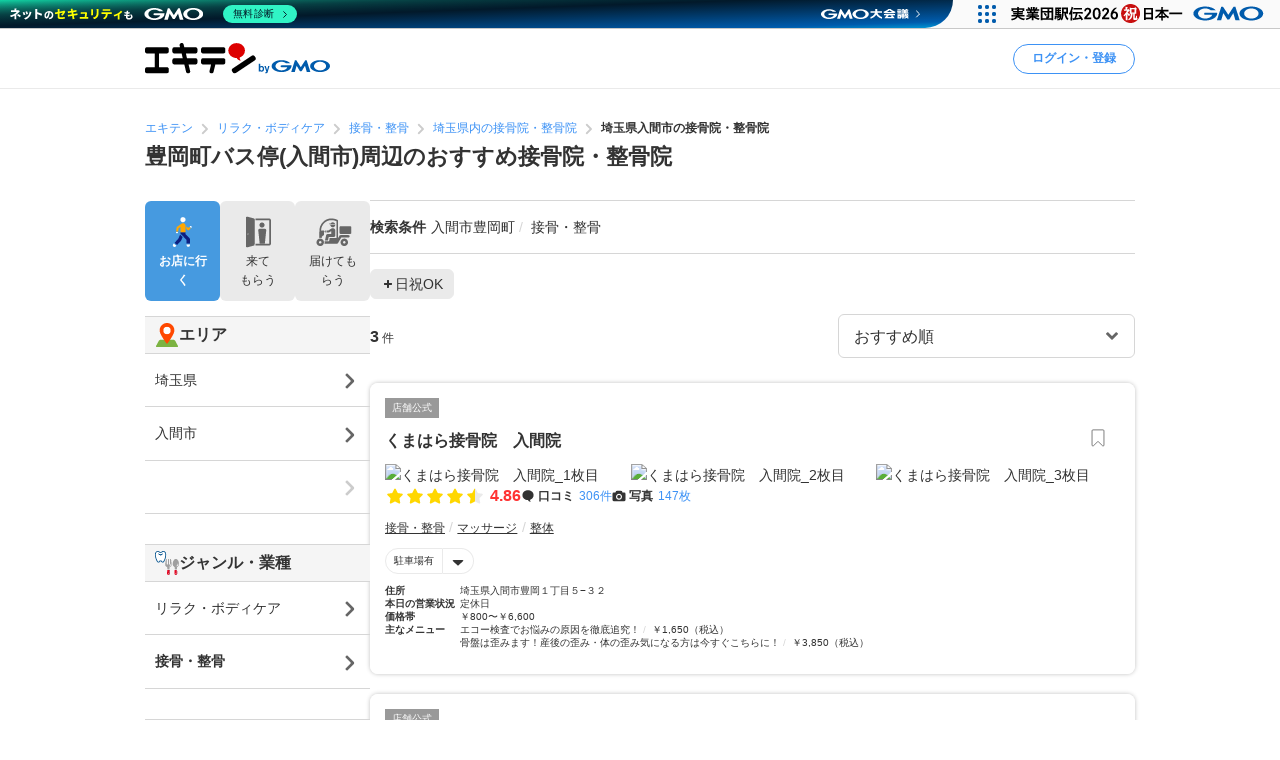

--- FILE ---
content_type: text/html; charset=UTF-8
request_url: https://www.ekiten.jp/g0208/a11225/?b%5B0%5D=acb1e9e1
body_size: 24114
content:
<!DOCTYPE html>
<html lang="ja">
<head>
    <meta charset="utf-8">
    <title>豊岡町バス停(入間市)周辺のおすすめ接骨院・整骨院 | エキテン byGMO</title>
    <meta name="description" content="豊岡町バス停(入間市)周辺のおすすめ接骨院・整骨院を3件掲載中。国内最大級のオンライン商店街「エキテン byGMO」では、店舗の口コミなどからあなたの目的に合ったお店を探せます。">
    <meta name="viewport" content="width=device-width, initial-scale=1">
                <link rel="canonical" href="https://www.ekiten.jp/g0208/a11225/">
        <link rel="stylesheet" href="https://static.ekiten.jp/css/pc/app.css?id=e9475f8504258ad25bfe101df7ac6960">
    <link rel="stylesheet" type="text/css" href="https://cdn.jsdelivr.net/npm/toastify-js/src/toastify.min.css">
    <link rel="icon" href="/favicon.ico">
            <link rel="stylesheet" href="https://static.ekiten.jp/css/sp/shop-list.css?id=b188eaf489abf9cc3c13c6f66f7c173f">
        <link rel="stylesheet" href="https://static.ekiten.jp/css/pc/search-module.css?id=64dd1ba786fa42e9e2d8233a1ad29460">
        
            <script type="text/javascript" charset="UTF-8" src="https://cache.img.gmo.jp/gmo/header/script.min.js" id="gmoheadertag" async="async"></script>
        <!-- adsense(AFS) -->
<script async="async" src="https://www.google.com/adsense/search/ads.js"></script>

<script type="text/javascript" charset="utf-8">
    (function(g,o){g[o]=g[o]||function(){(g[o]['q']=g[o]['q']||[]).push(
        arguments)},g[o]['t']=1*new Date})(window,'_googCsa');
</script>
        <!-- Geniee Wrapper Head Tag -->
<script>
    window.gnshbrequest = window.gnshbrequest || {cmd:[]};
    window.gnshbrequest.cmd.push(function(){
        window.gnshbrequest.registerPassback("1532949");
        window.gnshbrequest.registerPassback("1532950");
        window.gnshbrequest.registerPassback("1532951");
        window.gnshbrequest.registerPassback("1532952");
        window.gnshbrequest.registerPassback("1532953");
        window.gnshbrequest.registerPassback("1532954");
        window.gnshbrequest.registerPassback("1532955");
        window.gnshbrequest.registerPassback("1532956");
        window.gnshbrequest.registerPassback("1532957");
        window.gnshbrequest.registerPassback("1532958");
        window.gnshbrequest.registerPassback("1532959");
        window.gnshbrequest.registerPassback("1532960");
        window.gnshbrequest.registerPassback("1533043");
        window.gnshbrequest.forceInternalRequest();
    });
</script>
<script async src="https://cpt.geniee.jp/hb/v1/216871/751/wrapper.min.js"></script>
<!-- /Geniee Wrapper Head Tag -->
        <!-- Google Tag Manager dataLayer -->

<script>
    window.dataLayer = window.dataLayer || [];
    // for javascript
    window.gaTagManagerParameters = {
                                                        pageCategory: 'shopList',
                                                pageSubCategory: 'busStop',
                                                largeGenre: '1',
                                                smallGenre: '0208',
                                                city: '11225',
                                                station: 'none',
                                                spot: 'none',
                                                shopService: 'shop',
                                                sort: 'original',
                                                shopMemberType: 'none',
                                                shopMemberPlan: 'none',
                                                shopId: 'none',
                                                userId: 'none',
                                                accountType: 'none',
                            }

    window.dataLayer.push(window.gaTagManagerParameters);
</script>
<!-- Google Tag Manager -->
<script>(function(w,d,s,l,i){w[l]=w[l]||[];w[l].push({'gtm.start':
            new Date().getTime(),event:'gtm.js'});var f=d.getElementsByTagName(s)[0],
        j=d.createElement(s),dl=l!='dataLayer'?'&l='+l:'';j.async=true;j.src=
        'https://www.googletagmanager.com/gtm.js?id='+i+dl;f.parentNode.insertBefore(j,f);
    })(window,document,'script','dataLayer','GTM-W7XLH3B');</script>
<!-- End Google Tag Manager -->
            <meta property="og:site_name" content="エキテン byGMO"/>
        <meta property="og:title" content="豊岡町バス停(入間市)周辺のおすすめ接骨院・整骨院 | エキテン byGMO"/>
        <meta property="og:description" content="豊岡町バス停(入間市)周辺のおすすめ接骨院・整骨院を3件掲載中。国内最大級のオンライン商店街「エキテン byGMO」では、店舗の口コミなどからあなたの目的に合ったお店を探せます。"/>
        <meta property="og:url" content="https://www.ekiten.jp/g0208/a11225/?b%5B0%5D=acb1e9e1"/>
                    <meta property="og:image" content="https://static.ekiten.jp/image/ogp/logo_ogp.png?update=EKIUSER-2354"/>
                <meta property="og:type" content="article"/>
        <meta property="fb:app_id" content="124095931022360"/>
        <meta name="twitter:card" content="summary_large_image"/>
        <meta property="og:locale" content="ja_JP"/>
    </head>
<body class="">
<!-- Google Tag Manager (noscript) -->
<noscript><iframe src="https://www.googletagmanager.com/ns.html?id=GTM-W7XLH3B"
                  height="0" width="0" style="display:none;visibility:hidden"></iframe></noscript>
<!-- End Google Tag Manager (noscript) -->

<div id="fb-root"></div>
<script async defer crossorigin="anonymous" src="https://connect.facebook.net/ja_JP/sdk.js#xfbml=1&version=v16.0"
        nonce="mW54JRmn"></script>

<svg aria-hidden="true" style="position: absolute; width: 0; height: 0; overflow: hidden;"
     xmlns="http://www.w3.org/2000/svg" xmlns:xlink="http://www.w3.org/1999/xlink">
    <defs>
        <symbol id="icon-angle-down" viewBox="0 0 32 32">
            <path
                d="M27.607 10.807l-2.16-2.14c-0.241-0.242-0.575-0.391-0.943-0.391s-0.702 0.149-0.943 0.391v0l-7.087 7.067c-0.121 0.122-0.288 0.197-0.473 0.197s-0.352-0.075-0.473-0.197l-0-0-7.087-7.067c-0.241-0.242-0.575-0.391-0.943-0.391s-0.702 0.149-0.943 0.391v0l-2.16 2.14c-0.242 0.241-0.391 0.575-0.391 0.943s0.149 0.702 0.391 0.943l8.507 8.5 2.16 2.14c0.241 0.24 0.573 0.388 0.94 0.388s0.699-0.148 0.94-0.388l10.667-10.667c0.234-0.24 0.378-0.568 0.378-0.93s-0.144-0.69-0.378-0.93l0 0z"></path>
        </symbol>
        <symbol id="icon-angle-left" viewBox="0 0 32 32">
            <path
                d="M10.387 18.713l9.747 9.693c0.241 0.242 0.575 0.391 0.943 0.391s0.702-0.149 0.943-0.391v0l1.173-1.18c0.242-0.241 0.391-0.575 0.391-0.943s-0.149-0.702-0.391-0.943v0l-7.627-7.58c-0.242-0.241-0.391-0.575-0.391-0.943s0.149-0.702 0.391-0.943v0l7.587-7.62c0.242-0.241 0.391-0.575 0.391-0.943s-0.149-0.702-0.391-0.943v0l-1.153-1.173c-0.241-0.24-0.573-0.388-0.94-0.388s-0.699 0.148-0.94 0.388l0-0-9.727 9.747c-0.485 0.483-0.785 1.151-0.785 1.89 0 0.735 0.298 1.401 0.779 1.883l-0-0z"></path>
        </symbol>
        <symbol id="icon-angle-right" viewBox="0 0 32 32">
            <path
                d="M21.92 14.113l-9.72-9.72c-0.241-0.242-0.575-0.391-0.943-0.391s-0.702 0.149-0.943 0.391v0l-1.173 1.18c-0.24 0.241-0.388 0.573-0.388 0.94s0.148 0.699 0.388 0.94l7.6 7.607c0.24 0.241 0.388 0.573 0.388 0.94s-0.148 0.699-0.388 0.94l-7.6 7.607c-0.24 0.241-0.388 0.573-0.388 0.94s0.148 0.699 0.388 0.94l-0-0 1.173 1.18c0.241 0.242 0.575 0.391 0.943 0.391s0.702-0.149 0.943-0.391v0l9.72-9.72c0.483-0.483 0.782-1.15 0.782-1.887s-0.299-1.404-0.782-1.887l-0-0z"></path>
        </symbol>
        <symbol id="icon-angle-up" viewBox="0 0 32 32">
            <path
                d="M27.607 19.473l-10.667-10.667c-0.241-0.24-0.573-0.388-0.94-0.388s-0.699 0.148-0.94 0.388l-10.667 10.667c-0.242 0.241-0.391 0.575-0.391 0.943s0.149 0.702 0.391 0.943v0l2.16 2.16c0.241 0.242 0.575 0.391 0.943 0.391s0.702-0.149 0.943-0.391l7.087-7.093c0.121-0.122 0.288-0.197 0.473-0.197s0.353 0.075 0.473 0.197l7.087 7.093c0.241 0.242 0.575 0.391 0.943 0.391s0.702-0.149 0.943-0.391v0l2.16-2.187c0.234-0.24 0.378-0.568 0.378-0.93s-0.144-0.69-0.378-0.93l0 0z"></path>
        </symbol>
        <symbol id="icon-bookmark" viewBox="0 0 32 32">
            <path
                d="M16 3h-8.2c-0.736 0-1.333 0.597-1.333 1.333v0 23.133c0 0 0 0.001 0 0.001 0 0.736 0.597 1.333 1.333 1.333 0.364 0 0.693-0.145 0.934-0.381l-0 0 6.34-6.16c0.24-0.232 0.566-0.375 0.927-0.375s0.687 0.143 0.927 0.375l-0-0 6.34 6.16c0.24 0.236 0.57 0.381 0.933 0.381 0.736 0 1.333-0.597 1.333-1.333 0-0 0-0.001 0-0.001v0-23.133c0-0.736-0.597-1.333-1.333-1.333v0z"></path>
        </symbol>
        <symbol id="icon-calendar" viewBox="0 0 32 32">
            <path
                d="M27.933 6.207h-2.6v-2.207c0-0.736-0.597-1.333-1.333-1.333v0h-1.667c-0.736 0-1.333 0.597-1.333 1.333v0 2.207h-10.14v-2.207c0-0.736-0.597-1.333-1.333-1.333v0h-1.667c-0.736 0-1.333 0.597-1.333 1.333v0 2.207h-2.587c-0.736 0-1.333 0.597-1.333 1.333v0 20.46c0 0.736 0.597 1.333 1.333 1.333v0h24c0.736 0 1.333-0.597 1.333-1.333v0-20.46c0 0 0 0 0-0 0-0.736-0.597-1.333-1.333-1.333-0.002 0-0.005 0-0.007 0h0zM12.813 21.26v-4.067h6.24v4.067zM19.053 23.26v4.073h-6.24v-4.073zM19.053 11.14v4.053h-6.24v-4.053zM21.053 11.14h6.213v4.053h-6.213zM10.813 11.14v4.053h-6.207v-4.053zM4.607 17.193h6.207v4.067h-6.207zM21.053 17.193h6.213v4.067h-6.213zM4.607 23.26h6.207v4.073h-6.207zM21.053 27.333v-4.073h6.213v4.073z"></path>
        </symbol>
        <symbol id="icon-camera" viewBox="0 0 32 32">
            <path
                d="M20.068 16.809c0.53 2.247-0.861 4.498-3.108 5.028s-4.498-0.861-5.028-3.108c-0.53-2.247 0.861-4.498 3.108-5.028s4.498 0.861 5.028 3.108z"></path>
            <path
                d="M28 7.867h-4.087l-0.48-1.68c-0.287-1.183-1.335-2.049-2.586-2.053h-9.7c-1.244 0.005-2.286 0.861-2.576 2.015l-0.004 0.018-0.48 1.7h-4.087c-1.473 0-2.667 1.194-2.667 2.667v0 14.667c0 1.473 1.194 2.667 2.667 2.667v0h24c1.473 0 2.667-1.194 2.667-2.667v0-14.667c0-1.473-1.194-2.667-2.667-2.667v0zM16 24.613c-3.781 0-6.847-3.065-6.847-6.847s3.065-6.847 6.847-6.847c3.781 0 6.847 3.065 6.847 6.847v0c-0.004 3.78-3.067 6.843-6.846 6.847h-0z"></path>
        </symbol>
        <symbol id="icon-caret-right" viewBox="0 0 32 32">
            <path
                d="M23.267 15.093l-9.933-10.667c-0.243-0.252-0.583-0.408-0.96-0.408-0.73 0-1.323 0.586-1.333 1.314v21.334c0.010 0.728 0.603 1.315 1.333 1.315 0.377 0 0.717-0.156 0.96-0.408l0-0 9.913-10.667c0.227-0.238 0.366-0.562 0.366-0.917 0-0.345-0.131-0.66-0.347-0.897l0.001 0.001z"></path>
        </symbol>
        <symbol id="icon-caret-down" viewBox="0 0 32 32">
            <path
                d="M16.933 23.867l10.667-9.933c0.867-0.8 0.333-2.333-0.933-2.333h-21.333c-1.2 0-1.8 1.467-0.933 2.333l10.667 9.933c0.533 0.467 1.333 0.467 1.8 0z"></path>
        </symbol>
        <symbol id="icon-chevron-double-left" viewBox="0 0 32 32">
            <path
                d="M15.207 17.887l9.72 9.727c0.241 0.242 0.575 0.391 0.943 0.391s0.702-0.149 0.943-0.391v0l1.187-1.18c0.24-0.241 0.388-0.573 0.388-0.94s-0.148-0.699-0.388-0.94l-7.613-7.607c-0.24-0.241-0.388-0.573-0.388-0.94s0.148-0.699 0.388-0.94l7.613-7.607c0.242-0.241 0.391-0.575 0.391-0.943s-0.149-0.702-0.391-0.943v0l-1.187-1.173c-0.241-0.242-0.575-0.391-0.943-0.391s-0.702 0.149-0.943 0.391v0l-9.72 9.72c-0.481 0.482-0.779 1.148-0.779 1.883s0.298 1.401 0.779 1.883l-0-0z"></path>
            <path
                d="M4.4 17.887l9.727 9.727c0.241 0.242 0.575 0.391 0.943 0.391s0.702-0.149 0.943-0.391v0l1.173-1.18c0.24-0.241 0.388-0.573 0.388-0.94s-0.148-0.699-0.388-0.94l-7.6-7.607c-0.242-0.241-0.391-0.575-0.391-0.943s0.149-0.702 0.391-0.943v0l7.6-7.6c0.242-0.241 0.391-0.575 0.391-0.943s-0.149-0.702-0.391-0.943v0l-1.187-1.173c-0.241-0.24-0.573-0.388-0.94-0.388s-0.699 0.148-0.94 0.388l-9.72 9.72c-0.481 0.482-0.779 1.148-0.779 1.883s0.298 1.401 0.779 1.883l-0-0z"></path>
        </symbol>
        <symbol id="icon-chevron-double-right" viewBox="0 0 32 32">
            <path
                d="M16.793 14.113l-9.72-9.72c-0.241-0.24-0.573-0.388-0.94-0.388s-0.699 0.148-0.94 0.388l0-0-1.193 1.173c-0.242 0.241-0.391 0.575-0.391 0.943s0.149 0.702 0.391 0.943v0l7.6 7.6c0.242 0.241 0.391 0.575 0.391 0.943s-0.149 0.702-0.391 0.943v0l-7.6 7.607c-0.24 0.241-0.388 0.573-0.388 0.94s0.148 0.699 0.388 0.94l-0-0 1.173 1.18c0.241 0.242 0.575 0.391 0.943 0.391s0.702-0.149 0.943-0.391v0l9.733-9.72c0.483-0.483 0.782-1.15 0.782-1.887s-0.299-1.404-0.782-1.887l-0-0z"></path>
            <path
                d="M27.6 14.113l-9.72-9.72c-0.241-0.242-0.575-0.391-0.943-0.391s-0.702 0.149-0.943 0.391v0l-1.18 1.173c-0.242 0.241-0.391 0.575-0.391 0.943s0.149 0.702 0.391 0.943l7.607 7.6c0.242 0.241 0.391 0.575 0.391 0.943s-0.149 0.702-0.391 0.943l-7.607 7.6c-0.242 0.241-0.391 0.575-0.391 0.943s0.149 0.702 0.391 0.943v0l1.187 1.173c0.241 0.242 0.575 0.391 0.943 0.391s0.702-0.149 0.943-0.391l9.713-9.72c0.481-0.482 0.779-1.148 0.779-1.883s-0.298-1.401-0.779-1.883l0 0z"></path>
        </symbol>
        <symbol id="icon-circle" viewBox="0 0 32 32">
            <path
                d="M16 5.667c5.707 0 10.333 4.626 10.333 10.333s-4.626 10.333-10.333 10.333c-5.707 0-10.333-4.626-10.333-10.333v0c0.011-5.702 4.631-10.322 10.332-10.333h0.001zM16 2.667c-7.364 0-13.333 5.97-13.333 13.333s5.97 13.333 13.333 13.333c7.364 0 13.333-5.97 13.333-13.333v0c0-7.364-5.97-13.333-13.333-13.333v0z"></path>
        </symbol>
        <symbol id="icon-comment" viewBox="0 0 32 32">
            <path
                d="M28.787 14.073c-0.057 4.017-2.258 7.508-5.507 9.385l-0.053 0.028c-0.732 0.433-1.588 0.848-2.48 1.192l-0.12 0.041c-0.004 0.082-0.007 0.177-0.007 0.273 0 0.714 0.135 1.397 0.38 2.025l-0.013-0.038c0.667 1.747 1.453 1.927 1.467 2.167 0 0.513-3.267 0-4.887-1.693-0.605-0.537-1.081-1.207-1.381-1.965l-0.012-0.035h-0.173c-7.060 0-12.787-5.107-12.787-11.407s5.727-11.38 12.787-11.38 12.787 5.107 12.787 11.407z"></path>
        </symbol>
        <symbol id="icon-envelope" viewBox="0 0 32 32">
            <path
                d="M15.86 17.633c0.041 0.022 0.089 0.035 0.14 0.035s0.099-0.013 0.142-0.035l-0.002 0.001 14.527-6.793v-2.173c0-1.473-1.194-2.667-2.667-2.667v0h-24c-1.473 0-2.667 1.194-2.667 2.667v0 2.173z"></path>
            <path
                d="M16.987 19.447c-0.293 0.143-0.637 0.227-1 0.227s-0.707-0.084-1.014-0.233l0.014 0.006-13.653-6.4v10.287c0 1.473 1.194 2.667 2.667 2.667v0h24c1.473 0 2.667-1.194 2.667-2.667v0-10.287z"></path>
        </symbol>
        <symbol id="icon-exclamation-circle" viewBox="0 0 32 32">
            <path
                d="M16 2c-7.732 0-14 6.268-14 14s6.268 14 14 14c7.732 0 14-6.268 14-14v0c0-7.732-6.268-14-14-14v0zM18 23.567c0 0.368-0.298 0.667-0.667 0.667v0h-2.667c-0.368 0-0.667-0.298-0.667-0.667v0-2.233c0-0.368 0.298-0.667 0.667-0.667v0h2.667c0.368 0 0.667 0.298 0.667 0.667v0zM18 17.927c-0.018 0.354-0.309 0.633-0.666 0.633-0 0-0.001 0-0.001 0h-2.707c-0 0-0.001 0-0.001 0-0.356 0-0.648-0.28-0.666-0.632l-0-0.002-0.427-9.46c0-0.368 0.298-0.667 0.667-0.667v0h3.6c0.368 0 0.667 0.298 0.667 0.667v0z"></path>
        </symbol>
        <symbol id="icon-exclamation-triangle" viewBox="0 0 32 32">
            <path
                d="M30.453 26.853l-13.3-23.040c-0.235-0.4-0.663-0.664-1.153-0.664s-0.918 0.264-1.15 0.658l-0.003 0.006-13.3 23.040c-0.112 0.191-0.179 0.421-0.179 0.667 0 0.736 0.596 1.333 1.332 1.333h26.633c0.721-0.019 1.299-0.609 1.299-1.333 0-0.246-0.066-0.476-0.182-0.673l0.003 0.006zM17.627 24.853c0 0.368-0.298 0.667-0.667 0.667v0h-1.92c-0.368 0-0.667-0.298-0.667-0.667v0-1.52c0-0.368 0.298-0.667 0.667-0.667v0h1.92c0.368 0 0.667 0.298 0.667 0.667v0zM17.627 20.3c-0.018 0.354-0.309 0.633-0.666 0.633-0 0-0.001 0-0.001 0h-2c-0 0-0.001 0-0.001 0-0.356 0-0.648-0.28-0.666-0.632l-0-0.002-0.293-7.38c0-0.368 0.298-0.667 0.667-0.667v0h2.667c0.368 0 0.667 0.298 0.667 0.667v0z"></path>
        </symbol>
        <symbol id="icon-external-link" viewBox="0 0 32 32">
            <path
                d="M25.393 13.453v10.607c0 0.736-0.597 1.333-1.333 1.333v0h-16.12c-0.736 0-1.333-0.597-1.333-1.333v0-16.12c0-0.736 0.597-1.333 1.333-1.333v0h10.607l-2.667-2.667h-7.94c-2.209 0-4 1.791-4 4v0 16.12c0 2.209 1.791 4 4 4v0h16.12c2.209 0 4-1.791 4-4v0-7.94z"></path>
            <path
                d="M27.607 3.94h-7.82c-0.234 0.011-0.42 0.204-0.42 0.44 0 0.11 0.040 0.211 0.107 0.288l-0-0.001 1.92 1.913 0.813 0.82-1.42 1.42-5.073 5.080c-0.24 0.241-0.388 0.573-0.388 0.94s0.148 0.699 0.388 0.94l-0-0 0.467 0.473c0.241 0.242 0.575 0.391 0.943 0.391s0.702-0.149 0.943-0.391v0l6.5-6.5 0.827 0.833 1.94 1.927c0.076 0.082 0.184 0.133 0.304 0.133 0.001 0 0.002 0 0.003 0h-0c0.243 0 0.44-0.197 0.44-0.44v-7.827c0-0 0-0.001 0-0.001 0-0.243-0.197-0.44-0.44-0.44-0.012 0-0.023 0-0.035 0.001l0.002-0z"></path>
        </symbol>
        <symbol id="icon-eye-slash" viewBox="0 0 32 32">
            <path
                d="M10.12 14.833c-0.076 0.346-0.12 0.744-0.12 1.152 0 0.005 0 0.010 0 0.016v-0.001c0.003 1.711 0.721 3.253 1.871 4.344l0.003 0.002c-2.625-1.055-4.872-2.526-6.774-4.353l0.007 0.007c1.032-0.965 2.17-1.845 3.386-2.612l0.094-0.055-1.46-1.46c-1.575 1.029-2.942 2.17-4.165 3.451l-0.009 0.009-0.6 0.667 0.6 0.667c0.24 0.267 5.887 6.467 13.047 6.467 0.785-0.004 1.55-0.079 2.292-0.219l-0.079 0.012z"></path>
            <path
                d="M29.047 15.333c-0.24-0.267-5.887-6.467-13.047-6.467-0.785 0.004-1.55 0.079-2.292 0.219l0.079-0.012 8.093 8.093c0.076-0.346 0.12-0.744 0.12-1.152 0-0.005 0-0.010-0-0.016v0.001c-0.003-1.711-0.721-3.253-1.871-4.344l-0.003-0.002c2.624 1.057 4.871 2.527 6.774 4.353l-0.007-0.007c-1.034 0.978-2.172 1.869-3.389 2.646l-0.091 0.055 1.46 1.46c1.574-1.038 2.942-2.19 4.163-3.482l0.010-0.011 0.6-0.667z"></path>
            <path
                d="M24.493 26.16c-0.453-0.004-0.863-0.189-1.16-0.487v0l-17.007-17.007c-0.221-0.28-0.355-0.639-0.355-1.029 0-0.92 0.746-1.667 1.667-1.667 0.39 0 0.748 0.134 1.032 0.358l-0.004-0.003 17.007 17.007c0.302 0.302 0.49 0.719 0.49 1.18 0 0.92-0.746 1.667-1.667 1.667-0.001 0-0.002 0-0.003 0h0z"></path>
        </symbol>
        <symbol id="icon-eye" viewBox="0 0 32 32">
            <path
                d="M29.047 15.333c-0.24-0.267-5.887-6.467-13.047-6.467s-12.807 6.2-13.047 6.467l-0.6 0.667 0.6 0.667c0.24 0.267 5.887 6.467 13.047 6.467s12.807-6.2 13.047-6.467l0.6-0.667zM11.873 11.653c-1.141 1.094-1.85 2.631-1.85 4.333s0.709 3.239 1.848 4.331l0.002 0.002c-2.624-1.047-4.871-2.509-6.775-4.328l0.008 0.008c1.895-1.819 4.142-3.29 6.626-4.296l0.14-0.050zM20.127 20.32c1.141-1.094 1.85-2.631 1.85-4.333s-0.709-3.239-1.848-4.331l-0.002-0.002c2.624 1.057 4.871 2.527 6.774 4.353l-0.007-0.007c-1.894 1.821-4.142 3.291-6.627 4.297l-0.14 0.050z"></path>
        </symbol>
        <symbol id="icon-heart" viewBox="0 0 32 32">
            <path
                d="M16.94 28.407c-0.241 0.24-0.573 0.388-0.94 0.388s-0.699-0.148-0.94-0.388l-11.333-11.333c-1.438-1.463-2.326-3.471-2.326-5.686 0-4.481 3.632-8.113 8.113-8.113 2.205 0 4.205 0.88 5.668 2.308l-0.002-0.002 0.82 0.82 0.82-0.82c1.462-1.432 3.465-2.315 5.675-2.315 4.481 0 8.113 3.632 8.113 8.113 0 2.21-0.884 4.214-2.317 5.677l0.001-0.001z"></path>
        </symbol>
        <symbol id="icon-list" viewBox="0 0 32 32">
            <path
                d="M26.953 9.92h-14.853c-0.736 0-1.333-0.597-1.333-1.333s0.597-1.333 1.333-1.333v0h14.853c0.736 0 1.333 0.597 1.333 1.333s-0.597 1.333-1.333 1.333v0z"></path>
            <path
                d="M8.767 8.587c0 1.395-1.131 2.527-2.527 2.527s-2.527-1.131-2.527-2.527c0-1.395 1.131-2.527 2.527-2.527s2.527 1.131 2.527 2.527z"></path>
            <path
                d="M26.953 17.333h-14.853c-0.736 0-1.333-0.597-1.333-1.333s0.597-1.333 1.333-1.333v0h14.853c0.736 0 1.333 0.597 1.333 1.333s-0.597 1.333-1.333 1.333v0z"></path>
            <path
                d="M8.767 15.987c0 1.395-1.131 2.527-2.527 2.527s-2.527-1.131-2.527-2.527c0-1.395 1.131-2.527 2.527-2.527s2.527 1.131 2.527 2.527z"></path>
            <path
                d="M26.953 24.72h-14.853c-0.736 0-1.333-0.597-1.333-1.333s0.597-1.333 1.333-1.333v0h14.853c0.736 0 1.333 0.597 1.333 1.333s-0.597 1.333-1.333 1.333v0z"></path>
            <path
                d="M8.767 23.387c0 1.395-1.131 2.527-2.527 2.527s-2.527-1.131-2.527-2.527c0-1.395 1.131-2.527 2.527-2.527s2.527 1.131 2.527 2.527z"></path>
        </symbol>
        <symbol id="icon-map-marker" viewBox="0 0 32 32">
            <path
                d="M25.66 11.333c-0.004-5.332-4.327-9.653-9.66-9.653-5.335 0-9.66 4.325-9.66 9.66 0 1.554 0.367 3.022 1.019 4.322l-0.025-0.056 0.107 0.2 0.1 0.187 3.127 5.82 4.127 7.827c0.228 0.427 0.671 0.713 1.18 0.713s0.952-0.286 1.177-0.705l0.003-0.007 4.207-8 3.2-5.887 0.093-0.167c0.631-1.24 1.003-2.703 1.007-4.252v-0.001zM16 7.447c2.135 0 3.867 1.731 3.867 3.867s-1.731 3.867-3.867 3.867c-2.128 0-3.855-1.72-3.867-3.846v-0.001c-0-0.006-0-0.013-0-0.020 0-2.136 1.731-3.867 3.867-3.867 0 0 0 0 0 0v0z"></path>
        </symbol>
        <symbol id="icon-minus" viewBox="0 0 32 32">
            <path d="M8.107 13.833h15.787c0.736 0 1.333 0.597 1.333 1.333v1.667c0 0.736-0.597 1.333-1.333 1.333h-15.787c-0.736 0-1.333-0.597-1.333-1.333v-1.667c0-0.736 0.597-1.333 1.333-1.333z"></path>
        </symbol>
        <symbol id="icon-phone" viewBox="0 0 32 32">
            <path
                d="M29.213 21.333l-6.94-2.173c-0.177-0.057-0.381-0.090-0.592-0.090-0.899 0-1.659 0.593-1.911 1.409l-0.004 0.014-0.86 2.753c-4.433-2.012-7.865-5.582-9.649-9.995l-0.044-0.124 3.247-2.12c0.547-0.363 0.903-0.976 0.903-1.673 0-0.41-0.123-0.791-0.335-1.108l0.005 0.007-3.867-5.907c-0.362-0.55-0.977-0.908-1.676-0.908-0.409 0-0.788 0.123-1.105 0.333l0.007-0.005s-2.32 1.507-3.060 2.060c-0.582 0.477-1.037 1.086-1.322 1.783l-0.011 0.030c-0.833 1.833-1.16 5.2 1.76 10.993 2.378 5.16 6.376 9.235 11.331 11.651l0.142 0.062c11.367 5.287 12.253 2.667 13.873-0.4 0.471-1.075 0.961-2.434 1.373-3.827l0.067-0.266c0.056-0.175 0.088-0.377 0.088-0.586 0-0.898-0.592-1.658-1.407-1.911l-0.014-0.004z"></path>
        </symbol>
        <symbol id="icon-plus" viewBox="0 0 32 32">
            <path
                d="M23.893 13.833h-5.727v-5.727c0-0.736-0.597-1.333-1.333-1.333v0h-1.667c-0.736 0-1.333 0.597-1.333 1.333v0 5.727h-5.727c-0.736 0-1.333 0.597-1.333 1.333v0 1.667c0 0.736 0.597 1.333 1.333 1.333v0h5.727v5.727c0 0.736 0.597 1.333 1.333 1.333v0h1.667c0.736 0 1.333-0.597 1.333-1.333v0-5.727h5.727c0.736 0 1.333-0.597 1.333-1.333v0-1.667c0-0.736-0.597-1.333-1.333-1.333v0z"></path>
        </symbol>
        <symbol id="icon-point-circle" viewBox="0 0 32 32">
            <path
                d="M16.933 12h-2.707v4.24h2.707c0.042 0.003 0.090 0.004 0.139 0.004 0.555 0 1.065-0.195 1.465-0.521l-0.004 0.003c0.36-0.376 0.582-0.888 0.582-1.452 0-0.069-0.003-0.137-0.010-0.204l0.001 0.009c0.006-0.057 0.009-0.123 0.009-0.189 0-0.551-0.222-1.049-0.582-1.411l0 0c-0.399-0.303-0.903-0.485-1.451-0.485-0.053 0-0.105 0.002-0.156 0.005l0.007-0z"></path>
            <path
                d="M16 2.667c-7.364 0-13.333 5.97-13.333 13.333s5.97 13.333 13.333 13.333c7.364 0 13.333-5.97 13.333-13.333v0c0-7.364-5.97-13.333-13.333-13.333v0zM20.833 17.633c-0.896 0.654-2.019 1.046-3.234 1.046-0.134 0-0.266-0.005-0.397-0.014l0.018 0.001h-2.993v5.2h-2.987v-14.4h6.18c0.076-0.004 0.164-0.006 0.253-0.006 1.2 0 2.301 0.422 3.162 1.127l-0.009-0.007q1.267 1.12 1.267 3.447c0 1.7-0.42 2.907-1.26 3.607z"></path>
        </symbol>
        <symbol id="icon-search" viewBox="0 0 32 32">
            <path
                d="M30.273 27.44l-6-6c1.499-2.055 2.399-4.631 2.399-7.417 0-6.996-5.671-12.667-12.667-12.667s-12.667 5.671-12.667 12.667c0 6.996 5.671 12.667 12.667 12.667 2.796 0 5.381-0.906 7.477-2.441l-0.036 0.025 6 6c0.241 0.242 0.575 0.391 0.943 0.391s0.702-0.149 0.943-0.391v0l0.94-0.94c0.244-0.242 0.394-0.577 0.394-0.947s-0.151-0.705-0.394-0.947l-0-0zM14 22.667c-4.786 0-8.667-3.88-8.667-8.667s3.88-8.667 8.667-8.667c4.786 0 8.667 3.88 8.667 8.667v0c0 4.786-3.88 8.667-8.667 8.667v0z"></path>
        </symbol>
        <symbol id="icon-star-half" viewBox="0 0 32 32">
            <path
                d="M16 4.127c0.52 0 0.97 0.298 1.19 0.732l0.003 0.008 3.007 6.093c0.098 0.196 0.283 0.335 0.503 0.366l0.004 0 6.72 0.973c0.647 0.1 1.136 0.652 1.136 1.319 0 0.374-0.154 0.712-0.402 0.954l-0 0-4.827 4.76c-0.125 0.121-0.203 0.291-0.203 0.479 0 0.040 0.004 0.080 0.010 0.118l-0.001-0.004 1.147 6.667c0.015 0.074 0.023 0.159 0.023 0.246 0 0.736-0.597 1.333-1.333 1.333-0.241 0-0.468-0.064-0.663-0.176l0.006 0.003-6-3.16c-0.091-0.050-0.198-0.079-0.313-0.080h-0z"></path>
        </symbol>
        <symbol id="icon-star" viewBox="0 0 32 32">
            <path
                d="M17.193 4.867l3.007 6.093c0.098 0.196 0.283 0.335 0.503 0.366l0.004 0 6.72 0.973c0.647 0.1 1.136 0.652 1.136 1.319 0 0.374-0.154 0.712-0.402 0.954l-0 0-4.827 4.76c-0.125 0.121-0.203 0.291-0.203 0.479 0 0.040 0.004 0.080 0.010 0.118l-0.001-0.004 1.147 6.667c0.015 0.074 0.023 0.159 0.023 0.246 0 0.736-0.597 1.333-1.333 1.333-0.241 0-0.468-0.064-0.663-0.176l0.006 0.003-6-3.16c-0.091-0.049-0.199-0.078-0.313-0.078s-0.223 0.029-0.317 0.080l0.004-0.002-6 3.16c-0.18 0.096-0.393 0.153-0.619 0.153-0.736 0-1.333-0.597-1.333-1.333 0-0.080 0.007-0.158 0.020-0.234l-0.001 0.008 1.147-6.667c0.006-0.034 0.010-0.074 0.010-0.114 0-0.188-0.078-0.358-0.203-0.479l-0-0-4.873-4.76c-0.248-0.242-0.403-0.581-0.403-0.955 0-0.667 0.489-1.219 1.128-1.318l0.007-0.001 6.72-0.967c0.224-0.032 0.409-0.171 0.505-0.363l0.002-0.004 3.007-6.1c0.223-0.441 0.674-0.739 1.193-0.739s0.97 0.297 1.19 0.731l0.003 0.008z"></path>
        </symbol>
        <symbol id="icon-times" viewBox="0 0 32 32">
            <path
                d="M19.067 16l5.773-5.773c0.242-0.241 0.391-0.575 0.391-0.943s-0.149-0.702-0.391-0.943v0l-1.18-1.18c-0.241-0.242-0.575-0.391-0.943-0.391s-0.702 0.149-0.943 0.391v0l-5.773 5.773-5.773-5.773c-0.241-0.242-0.575-0.391-0.943-0.391s-0.702 0.149-0.943 0.391v0l-1.18 1.18c-0.242 0.241-0.391 0.575-0.391 0.943s0.149 0.702 0.391 0.943v0l5.773 5.773-5.773 5.773c-0.242 0.241-0.391 0.575-0.391 0.943s0.149 0.702 0.391 0.943v0l1.18 1.18c0.241 0.242 0.575 0.391 0.943 0.391s0.702-0.149 0.943-0.391v0l5.773-5.773 5.773 5.773c0.241 0.242 0.575 0.391 0.943 0.391s0.702-0.149 0.943-0.391v0l1.18-1.18c0.242-0.241 0.391-0.575 0.391-0.943s-0.149-0.702-0.391-0.943v0z"></path>
        </symbol>
        <symbol id="icon-reload" viewBox="0 0 48 48">
            <path
                d="M44.5,2.2l-7,7c-3.6-3.3-8.3-5.3-13.5-5.3C13,4,4,12.9,4,24s9,20,20,20,20-9,20-20h-4.5c0,8.5-7,15.5-15.5,15.5s-15.5-7-15.5-15.5,7-15.5,15.5-15.5,7.5,1.4,10.3,3.9l-5.4,5.4c-.6.6-.2,1.5.6,1.5h15.6c.5,0,.9-.4.9-.9V2.9c0-.8-.9-1.2-1.5-.6Z"></path>
        </symbol>
        <symbol id="icon-download" viewBox="0 0 48 48">
            <path
                d="M20.8,31.5l1.8,1.8c0.8,0.8,2,0.8,2.8,0l1.8-1.8l0,0l11.7-11.7c0.8-0.8,0.8-2,0-2.8l-1.8-1.8c-0.8-0.8-2-0.8-2.8,0l-7,7V6c0-1.1-0.9-2-2-2h-2.5c-1.1,0-2,0.9-2,2v16.4l-7.1-7.1c-0.8-0.8-2.1-0.8-2.8,0L9.1,17c-0.8,0.8-0.8,2,0,2.8L20.8,31.5z M8.5,42h30.9v-5H8.5V42L8.5,42z"></path>
        </symbol>
        <symbol id="icon-file-image" viewBox="0 0 48 48">
            <path
                d="M40,4H8C5.8,4,4,5.8,4,8v32c0,2.2,1.8,4,4,4h32c2.2,0,4-1.8,4-4V8C44,5.8,42.2,4,40,4L40,4z M28.6,17c1.4,0,2.5,1.1,2.5,2.5S29.9,22,28.6,22s-2.5-1.1-2.5-2.5S27.2,17,28.6,17z M29.7,36H9l10.3-13.4l6.7,8.7l4.6-6L39,36H29.7z"></path>
        </symbol>
        <symbol id="icon-paper-plane" viewBox="0 0 48 48">
            <path
                d="M39.2,6.2L5.6,17.4c-1.5,0.5-2,2.4-0.8,3.5l11.6,7.6L34,13.3c0.5-0.4,1.2,0.3,0.8,0.8L19.5,31.9l7.6,11.5c1.1,1.1,3,0.7,3.5-0.8L41.9,8.9C42.4,7.2,40.9,5.6,39.2,6.2L39.2,6.2z"></path>
        </symbol>
        <symbol id="icon-pdf" viewBox="0 0 48 48">
            <path
                d="M15.2,21.2h-.9v3.2h.9c.4,0,.8-.1,1-.4.3-.3.4-.6.4-1.2s-.1-.9-.3-1.2c-.2-.3-.6-.4-1.1-.4ZM28,4.1H8c-2.2,0-4,1.8-4,4v32c0,2.2,1.8,4,4,4h32c2.2,0,4-1.8,4-4v-20L28,4.1ZM18.5,24.1c-.2.4-.4.7-.7,1-.3.3-.6.4-1,.6s-.9.2-1.4.2h-1.1v4.2h-2.1v-10.4h3.7c.5,0,1,0,1.4.3s.7.4.9.7c.2.3.4.6.5,1,0,.4.1.8.1,1.1s0,1-.2,1.4ZM27.5,27.1c-.1.7-.3,1.2-.6,1.7-.3.4-.6.8-1.1,1-.5.2-1,.3-1.7.3h-3.3v-10.4h3.4c.7,0,1.3.1,1.8.4.4.2.8.6,1,1,.2.4.4,1,.5,1.6,0,.6.1,1.3.1,2.1s0,1.7-.2,2.4ZM35.8,21.3h-3.7v2.5h3.5v1.7h-3.5v4.5h-2.1v-10.4h5.8v1.7ZM25.3,22.1c-.1-.3-.3-.5-.5-.7-.2-.2-.6-.2-1-.2h-.9v7.3h.9c.4,0,.7,0,.9-.2.2-.1.4-.3.5-.6.1-.3.2-.7.3-1.2s0-1.1,0-1.8,0-1.1,0-1.6-.1-.8-.2-1.1Z"></path>
        </symbol>
        <symbol id="icon-memo" viewBox="0 0 32 32">
            <path d="M4.429 25.083c-0.431 0-0.784 0.353-0.784 0.784s0.353 0.784 0.784 0.784h9.484c0.431 0 0.784-0.353 0.784-0.784s-0.353-0.784-0.784-0.784h-9.484zM23.554 29.551c0 0.49-0.392 0.882-0.882 0.882h-20.223c-0.49 0-0.882-0.392-0.882-0.882v-27.121c0-0.49 0.392-0.882 0.882-0.882h11.718v6.506c0 1.489 1.215 2.685 2.685 2.685h6.702v5.369l1.568-1.176v-4.879c0-0.216-0.078-0.412-0.235-0.568l-9.484-9.269c-0.137-0.137-0.353-0.216-0.549-0.216h-12.404c-1.352 0-2.449 1.078-2.449 2.43v27.101c0 1.372 1.097 2.469 2.449 2.469h20.223c1.352 0 2.449-1.097 2.449-2.449v-3.86l-1.568 1.176v2.685zM16.754 21.066c0-0.431-0.353-0.784-0.784-0.784h-11.542c-0.431 0-0.784 0.353-0.784 0.784s0.353 0.784 0.784 0.784h11.542c0.431 0 0.784-0.353 0.784-0.784zM20.086 16.245c0-0.431-0.353-0.784-0.784-0.784h-14.873c-0.431 0-0.784 0.353-0.784 0.784s0.353 0.784 0.784 0.784h14.854c0.431 0 0.784-0.353 0.784-0.784zM31.843 17.852l-2.449-3.292c-0.255-0.353-0.745-0.412-1.097-0.157l-9.328 6.957s0 0 0 0c-0.039 0.020-0.078 0.059-0.098 0.098 0 0 0 0-0.020 0.020-0.020 0.039-0.059 0.059-0.078 0.098 0 0 0 0 0 0 0 0.039-0.039 0.059-0.039 0.098l-1.587 3.743c-0.118 0.255-0.078 0.549 0.098 0.784 0.157 0.196 0.392 0.314 0.627 0.314s0.059 0 0.098 0l4.037-0.451s0 0 0 0c0 0 0.039 0 0.039 0 0.020 0 0.039 0 0.059 0 0 0 0.020 0 0.039 0s0.039 0 0.078-0.039c0 0 0.020 0 0.039 0 0.039 0 0.059-0.039 0.098-0.059 0 0 0 0 0 0l9.328-6.957c0.157-0.118 0.274-0.314 0.314-0.509s-0.020-0.412-0.157-0.588zM19.086 24.808l0.529-1.254 0.823 1.097-1.352 0.157zM22.045 24.201l-1.528-2.038 8.073-6.036 1.509 2.038-8.073 6.036zM4.429 7.407h7.544c0.431 0 0.784-0.353 0.784-0.784s-0.353-0.784-0.784-0.784h-7.544c-0.431 0-0.784 0.353-0.784 0.784s0.353 0.784 0.784 0.784zM4.429 12.208h7.544c0.431 0 0.784-0.353 0.784-0.784s-0.353-0.784-0.784-0.784h-7.544c-0.431 0-0.784 0.353-0.784 0.784s0.353 0.784 0.784 0.784z"></path>
        </symbol>
        <symbol id="icon-copy" viewBox="0 0 48 48">
            <path d="M32,3.99H10c-2.21,0-4,1.79-4,4v25h4V7.99h22V3.99Z"/>
            <path d="M38,43.99h-20c-2.21,0-4-1.79-4-4V15.99c0-2.21,1.79-4,4-4h20c2.21,0,4,1.79,4,4v24c0,2.21-1.79,4-4,4ZM18,15.99v24h20V15.99h-20Z"/>
        </symbol>
        <symbol id="icon-timer" viewBox="0 0 48 48">
            <path d="M11.1989136,29.2727792h3.4683838v-1.4862061h-3.4683838v1.4862061ZM24.7425537,15.5369394h-1.4862061v3.4684448h1.4862061v-3.4684448ZM23.2563477,41.1396005h1.4862061v-3.4690552h-1.4862061v3.4690552ZM5.2422485,15.5467661c.256897,0,.5137329-.0980225.7097168-.2940063l5.0237427-5.0237427c.3919678-.3919678.3919678-1.0274658,0-1.4193726l-1.0487671-1.0488281c-.1959839-.1959839-.4528198-.2940063-.7097168-.2940063-.2055664,0-.402771.0804443-.5772095.2059937-.043457.031311-.0933838.0488892-.1325073.0880127l-5.0237427,5.0237427c-.0979614.0979614-.1714478.2112427-.220459.3320312-.0979614.2416382-.0979614.5137329,0,.7553711.0490112.1208496.1224976.2340088.220459.3320312l1.0488281,1.0487671c.1959229.1959839.4528198.2940063.7096558.2940063ZM17.8641357,3.4905527h12.270752c.5476685,0,.9916382-.4439697.9916382-.9916992V.9916513C31.1265259.4439829,30.6825562.0000131,30.1348877.0000131h-12.270752c-.1369019,0-.267334.027771-.3859863.0779419-.355957.1505737-.6057129.5029297-.6057129.9136963v1.5072021c0,.2738647.1110229.5217285.2905273.7011719.1794434.1794434.4273071.2905273.7011719.2905273ZM26.4137573,8.8377207v-3.4423828c0-.414856-.2521973-.770752-.6116943-.9227905-.119812-.0506592-.2515259-.0786743-.3898315-.0786743h-2.8255005c-.5531006,0-1.0014648.4483643-1.0014648,1.0014648v3.4630127c-4.1751709.5293579-8.21521,2.3775635-11.4215088,5.5838623-7.6806641,7.6806641-7.6806641,20.133606,0,27.81427,3.8403931,3.8403931,8.8737793,5.7605591,13.9071655,5.7605591,5.0334473,0,10.0668335-1.920166,13.9071655-5.7605591,7.6807251-7.6806641,7.6807251-20.133606,0-27.81427-3.2428589-3.2429199-7.3383179-5.0999756-11.5643311-5.6044922ZM35.1496582,39.4280527c-2.9592285,2.9592285-6.8937378,4.5889893-11.0787354,4.5889893s-8.1195068-1.6297607-11.0787354-4.5889893-4.5889282-6.8936768-4.5889282-11.0786743c0-4.1850586,1.6296997-8.1195068,4.5889282-11.0787354s6.8937378-4.5889893,11.0787354-4.5889893c4.1850586,0,8.1195068,1.6297607,11.0787964,4.5889893,2.9591675,2.9592285,4.5889282,6.8936768,4.5889282,11.0787354,0,4.1849976-1.6297607,8.1194458-4.5889893,11.0786743ZM44.87854,13.1165903c-.0490112-.1207886-.1224365-.2340698-.220459-.3320312l-5.0237427-5.0237427c-.1959839-.1959839-.4528198-.2940063-.7097168-.2940063-.2568359,0-.5137329.0980225-.7096558.2940063l-1.0488281,1.0488281c-.3919678.3919067-.3919678,1.0274048,0,1.4193726l5.0237427,5.0237427c.0391235.0391235.0890503.0567017.1325073.0880127.1744385.1255493.3716431.2059937.5772095.2059937.256897,0,.5137329-.0980225.7097168-.2940063l1.0487671-1.0487671c.0980225-.0980225.1714478-.2111816.220459-.3320312.0979614-.2416382.0979614-.5137329,0-.7553711ZM24.4255371,25.5986459c-.7919922-.1149292-1.6277466.0892334-2.2970581.6345215-1.2683716,1.0333252-1.4589233,2.8991699-.4255981,4.1675415s2.8991699,1.4588623,4.1675415.4255981c.6698608-.5457764,1.0387573-1.3237305,1.0858765-2.12323l8.1494751-9.22229-10.6802368,6.1178589ZM33.3325806,29.2729013h3.4684448l.0007324-1.4863281h-3.4691772v1.4863281Z"/>
        </symbol>
    </defs>
</svg>



<div
    id="js-app-status"
    aria-hidden="true"
    data-app-login-status="false"
    data-is-maintenance-status="false"
></div>

<div class="pageWrapper" id="pageTop">
    <div class="mainFrame">
        <div class="headerContainer">
            <header class="header">
    <div class="header__logo">
        <a href="https://www.ekiten.jp"><img src="https://static.ekiten.jp/image/ekiten_byGMO_logo.svg" alt="エキテン byGMO" width="80"
                                                height=""></a>

            </div>
    <div class="header__utils">
                                    <button type="button"
        aria-pressed="undefined" class="ll-a-button ll-a-button--tertiary ll-a-button--s js-redirectMyShopAfterLogin" data-trigger-name="buttonInHeader"
    >
        
        <span class="ll-a-button__label">
            ログイン・登録
                    </span>

            </button>
                        </div>
</header>

        </div>

        
        <div class="mainContainer">
            <div class="shopListHeader">
            <div class="shopListHeader__head">
                <div class="ll-m-breadcrumb">
    <nav>
                    <ul class="ll-m-breadcrumb__breadcrumbs">
                                                            <li class="ll-m-breadcrumb__item">
                            <a href="https://www.ekiten.jp"         class="ll-a-textLink ll-a-textLink--primary"
    >
                <span class="ll-a-textLink__label">エキテン</span>

            </a>



                            <svg class="ll-icon ll-m-breadcrumb__item__rightArrow" aria-hidden="true"><use xlink:href="#icon-angle-right"></use></svg>
                        </li>
                                                                                <li class="ll-m-breadcrumb__item">
                            <a href="https://www.ekiten.jp/relax/"         class="ll-a-textLink ll-a-textLink--primary"
    >
                <span class="ll-a-textLink__label">リラク・ボディケア</span>

            </a>



                            <svg class="ll-icon ll-m-breadcrumb__item__rightArrow" aria-hidden="true"><use xlink:href="#icon-angle-right"></use></svg>
                        </li>
                                                                                <li class="ll-m-breadcrumb__item">
                            <a href="https://www.ekiten.jp/g0208/"         class="ll-a-textLink ll-a-textLink--primary"
    >
                <span class="ll-a-textLink__label">接骨・整骨</span>

            </a>



                            <svg class="ll-icon ll-m-breadcrumb__item__rightArrow" aria-hidden="true"><use xlink:href="#icon-angle-right"></use></svg>
                        </li>
                                                                                <li class="ll-m-breadcrumb__item">
                            <a href="https://www.ekiten.jp/g0208/saitama/"         class="ll-a-textLink ll-a-textLink--primary"
    >
                <span class="ll-a-textLink__label">埼玉県内の接骨院・整骨院</span>

            </a>



                            <svg class="ll-icon ll-m-breadcrumb__item__rightArrow" aria-hidden="true"><use xlink:href="#icon-angle-right"></use></svg>
                        </li>
                                                                                <li class="ll-m-breadcrumb__item ll-m-breadcrumb__item--current">
                            埼玉県入間市の接骨院・整骨院
                        </li>
                                                </ul>
                        </nav>
</div>

        <h1
    class="ll-a-heading ll-a-heading--xxl ll-u-mt05"
>
    豊岡町バス停(入間市)周辺のおすすめ接骨院・整骨院
    </h1>
            </div>
        </div>
        <main class="shopListMain">
            <div class="shopListMainMainColumn">
                <div class="ll-o-searchConditions">
            <div class="ll-o-searchConditions__header">
                <div class="ll-o-searchConditions__header__head">
                    <dl class="ll-m-definitionList ll-m-definitionList--horizontalLine ll-m-definitionList--rowItem ll-m-definitionList--rowItem-center">
        
        <div class="ll-m-definitionList__item">
    <dt>検索条件</dt>
            <dd><div class="ll-u-textClamp ll-u-textClamp--2">
                                    <ul class="ll-m-textList ll-m-textList--inline-horizontal ll-m-textList--slash"
    >
        <li
    class="ll-m-textList__item"
>入間市豊岡町</li>
                                                                                                                            <li
    class="ll-m-textList__item"
>接骨・整骨</li>
    </ul>
                                </div></dd>
        </div>
    </dl>
                </div>
            </div>

                            <div class="ll-o-searchConditions__featuredItems">
                    <div class="ll-m-tagButtonGroup"
><a href="https://www.ekiten.jp/g0208/a11225/?b%5B%5D=acb1e9e1&amp;f%5B%5D=7"
        class="ll-a-tagButton ll-m-tagButtonGroup__item" rel="nofollow"
    >
                    <svg class="ll-icon" aria-hidden="true"><use xlink:href="#icon-plus"></use></svg>
                <span class="ll-a-tagButton__label">
        日祝OK
    </span>
            </a></div>
                </div>
            
            
            
                                                    <div class="ll-o-searchConditions__result">
                <div class="ll-o-searchConditions__result__count">
                    <span class="ll-a-listNumberText ll-a-listNumberText--l">
        <span class="ll-a-listNumberText__number">3</span>
    <span class="ll-a-listNumberText__counters">件</span>
</span>
                </div>
                                    <div class="ll-o-searchConditions__result__select">
                        <div class="ll-a-select ll-a-select--m js-pageTransitionSelect"
>
    <select
        class="ll-a-select__select-box"
        name=""
        class="js-pageTransitionSelect"
    >
        <option                                             selected
                                             value="https://www.ekiten.jp/g0208/a11225/?b%5B%5D=acb1e9e1">おすすめ順</option>
                                                                    <option  value="https://www.ekiten.jp/g0208/a11225/?b%5B%5D=acb1e9e1&amp;sortby=highRating">評価が高い順</option>
                                                                    <option  value="https://www.ekiten.jp/g0208/a11225/?b%5B%5D=acb1e9e1&amp;sortby=mostReview">口コミが多い順</option>
                                                                    <option  value="https://www.ekiten.jp/g0208/a11225/?b%5B%5D=acb1e9e1&amp;sortby=closest">距離が近い順</option>
                                                                    <option  value="https://www.ekiten.jp/g0208/a11225/?b%5B%5D=acb1e9e1&amp;sortby=menu1LowPrice">接骨・整骨メニューの価格安い順</option>
                                                                    <option  value="https://www.ekiten.jp/g0208/a11225/?b%5B%5D=acb1e9e1&amp;sortby=menu1HighPrice">接骨・整骨メニューの価格高い順</option>
                                                                    <option  value="https://www.ekiten.jp/g0208/a11225/?b%5B%5D=acb1e9e1&amp;sortby=menu2LowPrice">骨格矯正メニューの価格安い順</option>
                                                                    <option  value="https://www.ekiten.jp/g0208/a11225/?b%5B%5D=acb1e9e1&amp;sortby=menu2HighPrice">骨格矯正メニューの価格高い順</option>
                                                                    <option  value="https://www.ekiten.jp/g0208/a11225/?b%5B%5D=acb1e9e1&amp;sortby=menu3LowPrice">骨盤矯正メニューの価格安い順</option>
                                                                    <option  value="https://www.ekiten.jp/g0208/a11225/?b%5B%5D=acb1e9e1&amp;sortby=menu3HighPrice">骨盤矯正メニューの価格高い順</option>
    </select>
    <svg class='ll-icon' aria-hidden='true'>
        <use href='#icon-angle-down'></use>
    </svg>
</div>



                    </div>
                            </div>
        </div>

        <div class="ll-m-cassetteContainer ll-m-cassetteContainer--bgNone">
        <div class="ll-o-shopCassette">
    
    <a href="https://www.ekiten.jp/shop_5529181/" class="ll-o-shopCassette__link" aria-labelledby="shopTitle-5529181"></a>
    <div class="ll-o-shopCassette__inner">
        <div class="ll-o-shopCassette__header">
                            <ul class="ll-m-tagGroup ll-o-shopCassette__header__item ll-u-mb10">
        <li class="ll-a-tag ll-a-tag--gray ll-m-tagGroup__item ll-o-shopCassette__actions" data-micromodal-trigger="modal-shopOfficial">
            <span>店舗公式</span>
    </li>
    </ul>
                                    <div class="ll-m-contentHeader ll-m-contentHeader--spaceBetween ll-o-shopCassette__header__item">
    <h2
    class="ll-a-heading ll-a-heading--l" id="shopTitle-5529181"
>
    くまはら接骨院　入間院
    </h2>
            <div class="ll-m-contentHeader__buttonContainer">
            <button type="button"
    aria-pressed="false" class="ll-a-iconButton ll-a-iconButton--secondary ll-a-iconButton--m ll-a-iconButton--quiet ll-o-shopCassette__header__iconButton ll-o-shopCassette__actions js-myListShopsFormOpener" data-shop-id="5529181"
>
    <svg class="ll-icon ll-icon--outline" aria-hidden="true"><use xlink:href="#icon-bookmark"></use></svg>
</button>
        </div>
    </div>

                    </div>
        <div class="ll-o-shopCassette__body">
            <div class="ll-o-shopCassette__media ll-o-shopCassette__body__item">
                                    <div class="ll-o-shopCassette__media__image">
                        <div class="ll-m-thumbnailList ll-m-thumbnailList--column3 ll-o-shopCassette__body__item">
    <img class="ll-a-thumbnail"
         src="https://image.ekiten.jp/shop/5529181/20150212154609_1.jpg?size=1to1_m"
         alt="くまはら接骨院　入間院_1枚目"
                      >



                                                            <img class="ll-a-thumbnail"
         src="https://image.ekiten.jp/shop/5529181/20180514181846_2.jpg?size=1to1_m"
         alt="くまはら接骨院　入間院_2枚目"
                      >



                                                            <img class="ll-a-thumbnail"
         src="https://image.ekiten.jp/shop/5529181/20150212154609_1.jpg?size=1to1_m"
         alt="くまはら接骨院　入間院_3枚目"
                      >
</div>
                    </div>
                                <div class="ll-o-shopCassette__media__body">
                    <div class="ll-m-flex ll-m-flex--align-items-center ll-m-flex--column-gap-s ll-o-shopCassette__body__item">
    <div class="ll-m-flex__item">
        <div class="ll-a-ratingPoint ll-a-ratingPoint--rate45 ll-a-ratingPoint--m">
    <div class="ll-a-ratingPoint__icon">
        <svg class="ll-icon" aria-hidden="true"><use xlink:href="#icon-star-half"></use></svg>
        <svg class="ll-icon" aria-hidden="true"><use xlink:href="#icon-star-half"></use></svg>
    </div>
    <div class="ll-a-ratingPoint__icon">
        <svg class="ll-icon" aria-hidden="true"><use xlink:href="#icon-star-half"></use></svg>
        <svg class="ll-icon" aria-hidden="true"><use xlink:href="#icon-star-half"></use></svg>
    </div>
    <div class="ll-a-ratingPoint__icon">
        <svg class="ll-icon" aria-hidden="true"><use xlink:href="#icon-star-half"></use></svg>
        <svg class="ll-icon" aria-hidden="true"><use xlink:href="#icon-star-half"></use></svg>
    </div>
    <div class="ll-a-ratingPoint__icon">
        <svg class="ll-icon" aria-hidden="true"><use xlink:href="#icon-star-half"></use></svg>
        <svg class="ll-icon" aria-hidden="true"><use xlink:href="#icon-star-half"></use></svg>
    </div>
    <div class="ll-a-ratingPoint__icon">
        <svg class="ll-icon" aria-hidden="true"><use xlink:href="#icon-star-half"></use></svg>
        <svg class="ll-icon" aria-hidden="true"><use xlink:href="#icon-star-half"></use></svg>
    </div>
            <span class="ll-a-ratingPoint__text">4.86</span>
    
</div>
    </div>
                                                <div class="ll-m-flex__item">
        <dl class="ll-m-definitionList ll-m-definitionList--rowSelf ll-m-definitionList--rowItem ll-m-definitionList--rowTermSize-nowrap ll-m-definitionList--s ll-o-shopCassette__actions">
        
        <div class="ll-m-definitionList__item">
    <dt><svg class="ll-icon" aria-hidden="true"><use xlink:href="#icon-comment"></use></svg>
                                            口コミ</dt>
            <dd><a href="https://www.ekiten.jp/shop_5529181/review/"         class="ll-a-textLink ll-a-textLink--primary"
    >
                <span class="ll-a-textLink__label">306件</span>

            </a></dd>
        </div>
                                                                                                    <div class="ll-m-definitionList__item">
    <dt><svg class="ll-icon" aria-hidden="true"><use xlink:href="#icon-camera"></use></svg>
                                            写真</dt>
            <dd><a href="https://www.ekiten.jp/shop_5529181/photo/"         class="ll-a-textLink ll-a-textLink--primary"
    >
                <span class="ll-a-textLink__label">147枚</span>

            </a></dd>
        </div>
    </dl>
    </div>
</div>
                    <ul class="ll-m-textList ll-m-textList--horizontal ll-m-textList--slash ll-o-shopCassette__body__item"
    >
        <li
    class="ll-m-textList__item ll-o-shopCassette__actions"
><a href="https://www.ekiten.jp/g0208/a11225/?b%5B%5D=acb1e9e1"         class="ll-a-textLink ll-a-textLink--secondary"
    >
                <span class="ll-a-textLink__label"><p class="ll-a-detailText ll-a-detailText--s">接骨・整骨</p></span>

            </a></li>
                                                    <li
    class="ll-m-textList__item ll-o-shopCassette__actions"
><a href="https://www.ekiten.jp/g0204/a11225/?b%5B%5D=acb1e9e1"         class="ll-a-textLink ll-a-textLink--secondary"
    >
                <span class="ll-a-textLink__label"><p class="ll-a-detailText ll-a-detailText--s">マッサージ</p></span>

            </a></li>
                                                    <li
    class="ll-m-textList__item ll-o-shopCassette__actions"
><a href="https://www.ekiten.jp/g0210/a11225/?b%5B%5D=acb1e9e1"         class="ll-a-textLink ll-a-textLink--secondary"
    >
                <span class="ll-a-textLink__label"><p class="ll-a-detailText ll-a-detailText--s">整体</p></span>

            </a></li>
    </ul>

                                            <div class="ll-m-splitButtonGroup ll-o-shopCassette__body__item">
        <div class="ll-a-splitButton">
            <a href="https://www.ekiten.jp/g0208/a11225/?f%5B%5D=12"
            class="ll-a-splitButton__button ll-o-shopCassette__actions" data-shop-id="5529181" data-number-of-label-index="0" data-panel-placement="bottomWider" data-trigger-event="click"
        >
            駐車場有
        </a>
                <button type="button" class="ll-a-splitButton__tipButton js-featureLabelTooltipPanelTrigger js-featureLabelTooltipPanelTrigger--5529181-0 ll-o-shopCassette__actions" data-shop-id="5529181" data-number-of-label-index="0" data-panel-placement="bottomWider" data-trigger-event="click"
        >
            <svg class="ll-icon" aria-hidden="true"><use xlink:href="#icon-caret-down"></use></svg>
        </button>
    </div>
                                    <div class="ll-m-tooltipPanel js-featureLabelTooltipPanel js-featureLabelTooltipPanel--5529181-0">
    <div class="ll-m-tooltipPanel__panel">
        <ul class="ll-m-textList ll-m-textList--vertical ll-m-textList--largerBullet"
    >
        <li
    class="ll-m-textList__item"
>駐車場ありの店舗</li>
    </ul>
    </div>
</div>
    </div>
                                        <dl class="ll-m-definitionList ll-m-definitionList--rowItem ll-m-definitionList--rowTermSize-7 ll-m-definitionList--xs ll-o-shopCassette__body__item">
        
        <div class="ll-m-definitionList__item">
    <dt>住所</dt>
            <dd>埼玉県入間市豊岡１丁目５−３２</dd>
        </div>
                                                                            <div class="ll-m-definitionList__item">
    <dt>本日の営業状況</dt>
            <dd><div class="ll-m-flex ll-m-flex--flex-wrap-wrap ll-m-flex--column-gap-s">
    <div class="ll-m-flex__item">
        定休日
    </div>
</div></dd>
        </div>
                                                                                                    <div class="ll-m-definitionList__item">
    <dt>価格帯</dt>
            <dd>￥800〜￥6,600</dd>
        </div>
                                                                            <div class="ll-m-definitionList__item">
    <dt>主なメニュー</dt>
                
        <dd>
                                            <ul class="ll-m-textList ll-m-textList--inline-horizontal ll-m-textList--slash"
    >
        <li
    class="ll-m-textList__item"
>エコー検査でお悩みの原因を徹底追究！</li>
                                                <li
    class="ll-m-textList__item"
><span class="ll-a-priceText">
            ￥1,650<span class="ll-a-priceText__taxDisplay">（税込）</span><!-- 改行コードによる空きが出ないようにエスケープ
        -->    </span></li>
    </ul>
                                        </dd>
                                                                            <dd>
                                            <ul class="ll-m-textList ll-m-textList--inline-horizontal ll-m-textList--slash"
    >
        <li
    class="ll-m-textList__item"
>骨盤は歪みます！産後の歪み・体の歪み気になる方は今すぐこちらに！</li>
                                                <li
    class="ll-m-textList__item"
><span class="ll-a-priceText">
            ￥3,850<span class="ll-a-priceText__taxDisplay">（税込）</span><!-- 改行コードによる空きが出ないようにエスケープ
        -->    </span></li>
    </ul>
                                        </dd>
    </div>
    </dl>
                                                                                </div>
            </div>
        </div>
        <div class="ll-o-shopCassette__footer">
            
                    </div>
    </div>
</div>
                                    
                                            <div class="ll-o-shopCassette">
    
    <a href="https://www.ekiten.jp/shop_40490328/" class="ll-o-shopCassette__link" aria-labelledby="shopTitle-40490328"></a>
    <div class="ll-o-shopCassette__inner">
        <div class="ll-o-shopCassette__header">
                            <ul class="ll-m-tagGroup ll-o-shopCassette__header__item ll-u-mb10">
        <li class="ll-a-tag ll-a-tag--gray ll-m-tagGroup__item ll-o-shopCassette__actions" data-micromodal-trigger="modal-shopOfficial">
            <span>店舗公式</span>
    </li>
    </ul>
                                    <div class="ll-m-contentHeader ll-m-contentHeader--spaceBetween ll-o-shopCassette__header__item">
    <h2
    class="ll-a-heading ll-a-heading--l" id="shopTitle-40490328"
>
    いるま整骨院
    </h2>
            <div class="ll-m-contentHeader__buttonContainer">
            <button type="button"
    aria-pressed="false" class="ll-a-iconButton ll-a-iconButton--secondary ll-a-iconButton--m ll-a-iconButton--quiet ll-o-shopCassette__header__iconButton ll-o-shopCassette__actions js-myListShopsFormOpener" data-shop-id="40490328"
>
    <svg class="ll-icon ll-icon--outline" aria-hidden="true"><use xlink:href="#icon-bookmark"></use></svg>
</button>
        </div>
    </div>

                    </div>
        <div class="ll-o-shopCassette__body">
            <div class="ll-o-shopCassette__media ll-o-shopCassette__body__item">
                                    <div class="ll-o-shopCassette__media__image">
                        <div class="ll-m-thumbnailList ll-m-thumbnailList--column3 ll-o-shopCassette__body__item">
    <img class="ll-a-thumbnail"
         src="https://image.ekiten.jp/shop/40490328/2232336_20161229002213.jpg?size=1to1_m"
         alt="いるま整骨院_1枚目"
                      >



                                                            <img class="ll-a-thumbnail"
         src="https://image.ekiten.jp/shop/40490328/2232339_20161229002333.jpg?size=1to1_m"
         alt="いるま整骨院_2枚目"
                      >



                                                            <img class="ll-a-thumbnail"
         src="https://image.ekiten.jp/shop/40490328/2270613_20170122012339.jpg?size=1to1_m"
         alt="いるま整骨院_3枚目"
                      >
</div>
                    </div>
                                <div class="ll-o-shopCassette__media__body">
                    <div class="ll-m-flex ll-m-flex--align-items-center ll-m-flex--column-gap-s ll-o-shopCassette__body__item">
    <div class="ll-m-flex__item">
        <div class="ll-a-ratingPoint ll-a-ratingPoint--rate35 ll-a-ratingPoint--m">
    <div class="ll-a-ratingPoint__icon">
        <svg class="ll-icon" aria-hidden="true"><use xlink:href="#icon-star-half"></use></svg>
        <svg class="ll-icon" aria-hidden="true"><use xlink:href="#icon-star-half"></use></svg>
    </div>
    <div class="ll-a-ratingPoint__icon">
        <svg class="ll-icon" aria-hidden="true"><use xlink:href="#icon-star-half"></use></svg>
        <svg class="ll-icon" aria-hidden="true"><use xlink:href="#icon-star-half"></use></svg>
    </div>
    <div class="ll-a-ratingPoint__icon">
        <svg class="ll-icon" aria-hidden="true"><use xlink:href="#icon-star-half"></use></svg>
        <svg class="ll-icon" aria-hidden="true"><use xlink:href="#icon-star-half"></use></svg>
    </div>
    <div class="ll-a-ratingPoint__icon">
        <svg class="ll-icon" aria-hidden="true"><use xlink:href="#icon-star-half"></use></svg>
        <svg class="ll-icon" aria-hidden="true"><use xlink:href="#icon-star-half"></use></svg>
    </div>
    <div class="ll-a-ratingPoint__icon">
        <svg class="ll-icon" aria-hidden="true"><use xlink:href="#icon-star-half"></use></svg>
        <svg class="ll-icon" aria-hidden="true"><use xlink:href="#icon-star-half"></use></svg>
    </div>
            <span class="ll-a-ratingPoint__text">3.96</span>
    
</div>
    </div>
                                                <div class="ll-m-flex__item">
        <dl class="ll-m-definitionList ll-m-definitionList--rowSelf ll-m-definitionList--rowItem ll-m-definitionList--rowTermSize-nowrap ll-m-definitionList--s ll-o-shopCassette__actions">
        
        <div class="ll-m-definitionList__item">
    <dt><svg class="ll-icon" aria-hidden="true"><use xlink:href="#icon-comment"></use></svg>
                                            口コミ</dt>
            <dd><a href="https://www.ekiten.jp/shop_40490328/review/"         class="ll-a-textLink ll-a-textLink--primary"
    >
                <span class="ll-a-textLink__label">11件</span>

            </a></dd>
        </div>
                                                                                                    <div class="ll-m-definitionList__item">
    <dt><svg class="ll-icon" aria-hidden="true"><use xlink:href="#icon-camera"></use></svg>
                                            写真</dt>
            <dd><span>6枚</span></dd>
        </div>
    </dl>
    </div>
</div>
                    <ul class="ll-m-textList ll-m-textList--horizontal ll-m-textList--slash ll-o-shopCassette__body__item"
    >
        <li
    class="ll-m-textList__item ll-o-shopCassette__actions"
><a href="https://www.ekiten.jp/g0210/a11225/?b%5B%5D=acb1e9e1"         class="ll-a-textLink ll-a-textLink--secondary"
    >
                <span class="ll-a-textLink__label"><p class="ll-a-detailText ll-a-detailText--s">整体</p></span>

            </a></li>
                                                    <li
    class="ll-m-textList__item ll-o-shopCassette__actions"
><a href="https://www.ekiten.jp/g0204/a11225/?b%5B%5D=acb1e9e1"         class="ll-a-textLink ll-a-textLink--secondary"
    >
                <span class="ll-a-textLink__label"><p class="ll-a-detailText ll-a-detailText--s">マッサージ</p></span>

            </a></li>
                                                    <li
    class="ll-m-textList__item ll-o-shopCassette__actions"
><a href="https://www.ekiten.jp/g0208/a11225/?b%5B%5D=acb1e9e1"         class="ll-a-textLink ll-a-textLink--secondary"
    >
                <span class="ll-a-textLink__label"><p class="ll-a-detailText ll-a-detailText--s">接骨・整骨</p></span>

            </a></li>
    </ul>

                                            <div class="ll-m-splitButtonGroup ll-o-shopCassette__body__item">
        <div class="ll-a-splitButton">
            <a href="https://www.ekiten.jp/g0208/a11225/?f%5B%5D=7"
            class="ll-a-splitButton__button ll-o-shopCassette__actions" data-shop-id="40490328" data-number-of-label-index="0" data-panel-placement="bottomWider" data-trigger-event="click"
        >
            日祝OK
        </a>
                <button type="button" class="ll-a-splitButton__tipButton js-featureLabelTooltipPanelTrigger js-featureLabelTooltipPanelTrigger--40490328-0 ll-o-shopCassette__actions" data-shop-id="40490328" data-number-of-label-index="0" data-panel-placement="bottomWider" data-trigger-event="click"
        >
            <svg class="ll-icon" aria-hidden="true"><use xlink:href="#icon-caret-down"></use></svg>
        </button>
    </div>
                                    <div class="ll-m-tooltipPanel js-featureLabelTooltipPanel js-featureLabelTooltipPanel--40490328-0">
    <div class="ll-m-tooltipPanel__panel">
        <ul class="ll-m-textList ll-m-textList--vertical ll-m-textList--largerBullet"
    >
        <li
    class="ll-m-textList__item"
>日曜・祝日の両日とも営業している店舗</li>
                                                                                                                                                    <li
    class="ll-m-textList__item"
>日曜は9:00から、祝日は9:00から営業</li>
    </ul>
    </div>
</div>
                                                                                                                                <div class="ll-a-splitButton">
            <a href="https://www.ekiten.jp/g0208/a11225/?f%5B%5D=12"
            class="ll-a-splitButton__button ll-o-shopCassette__actions" data-shop-id="40490328" data-number-of-label-index="1" data-panel-placement="bottomWider" data-trigger-event="click"
        >
            駐車場有
        </a>
                <button type="button" class="ll-a-splitButton__tipButton js-featureLabelTooltipPanelTrigger js-featureLabelTooltipPanelTrigger--40490328-1 ll-o-shopCassette__actions" data-shop-id="40490328" data-number-of-label-index="1" data-panel-placement="bottomWider" data-trigger-event="click"
        >
            <svg class="ll-icon" aria-hidden="true"><use xlink:href="#icon-caret-down"></use></svg>
        </button>
    </div>
                                    <div class="ll-m-tooltipPanel js-featureLabelTooltipPanel js-featureLabelTooltipPanel--40490328-1">
    <div class="ll-m-tooltipPanel__panel">
        <ul class="ll-m-textList ll-m-textList--vertical ll-m-textList--largerBullet"
    >
        <li
    class="ll-m-textList__item"
>駐車場ありの店舗</li>
                                                                                                                                                    <li
    class="ll-m-textList__item"
>有料</li>
    </ul>
    </div>
</div>
                                                                                                                                <div class="ll-a-splitButton">
            <a href="https://www.ekiten.jp/g0208/a11225/?f%5B%5D=14"
            class="ll-a-splitButton__button ll-o-shopCassette__actions" data-shop-id="40490328" data-number-of-label-index="2" data-panel-placement="bottomWider" data-trigger-event="click"
        >
            QRコード決済可
        </a>
                <button type="button" class="ll-a-splitButton__tipButton js-featureLabelTooltipPanelTrigger js-featureLabelTooltipPanelTrigger--40490328-2 ll-o-shopCassette__actions" data-shop-id="40490328" data-number-of-label-index="2" data-panel-placement="bottomWider" data-trigger-event="click"
        >
            <svg class="ll-icon" aria-hidden="true"><use xlink:href="#icon-caret-down"></use></svg>
        </button>
    </div>
                                    <div class="ll-m-tooltipPanel js-featureLabelTooltipPanel js-featureLabelTooltipPanel--40490328-2">
    <div class="ll-m-tooltipPanel__panel">
        <ul class="ll-m-textList ll-m-textList--vertical ll-m-textList--largerBullet"
    >
        <li
    class="ll-m-textList__item"
>QRコード決済が可能な店舗</li>
                                                                                                                                                    <li
    class="ll-m-textList__item"
>LINE Pay / メルペイ / au Pay</li>
    </ul>
    </div>
</div>
    </div>
                                        <dl class="ll-m-definitionList ll-m-definitionList--rowItem ll-m-definitionList--rowTermSize-7 ll-m-definitionList--xs ll-o-shopCassette__body__item">
        
        <div class="ll-m-definitionList__item">
    <dt>住所</dt>
            <dd>埼玉県入間市豊岡1-3-25</dd>
        </div>
                                                                            <div class="ll-m-definitionList__item">
    <dt>本日の営業状況</dt>
            <dd><div class="ll-m-flex ll-m-flex--flex-wrap-wrap ll-m-flex--column-gap-s">
    <div class="ll-m-flex__item">
        9:00〜13:00
                                                                                                            14:00〜18:30
    </div>
</div></dd>
        </div>
                                                                                                    <div class="ll-m-definitionList__item">
    <dt>価格帯</dt>
            <dd>￥500〜￥1,000</dd>
        </div>
    </dl>
                                                                                </div>
            </div>
        </div>
        <div class="ll-o-shopCassette__footer">
            
                    </div>
    </div>
</div>
                                    
                                            
                                                    
                            <div class="ll-o-shopCassette">
    
    <a href="https://www.ekiten.jp/shop_30464524/" class="ll-o-shopCassette__link" aria-labelledby="shopTitle-30464524"></a>
    <div class="ll-o-shopCassette__inner">
        <div class="ll-o-shopCassette__header">
                                    <div class="ll-m-contentHeader ll-m-contentHeader--spaceBetween ll-o-shopCassette__header__item">
    <h2
    class="ll-a-heading ll-a-heading--l" id="shopTitle-30464524"
>
    くまはら接骨院(入間院)
    </h2>
            <div class="ll-m-contentHeader__buttonContainer">
            <button type="button"
    aria-pressed="false" class="ll-a-iconButton ll-a-iconButton--secondary ll-a-iconButton--m ll-a-iconButton--quiet ll-o-shopCassette__header__iconButton ll-o-shopCassette__actions js-myListShopsFormOpener" data-shop-id="30464524"
>
    <svg class="ll-icon ll-icon--outline" aria-hidden="true"><use xlink:href="#icon-bookmark"></use></svg>
</button>
        </div>
    </div>

                    </div>
        <div class="ll-o-shopCassette__body">
            <div class="ll-o-shopCassette__media ll-o-shopCassette__body__item">
                                    <div class="ll-o-shopCassette__media__image">
                        <div class="ll-m-thumbnailList ll-m-thumbnailList--column3 ll-o-shopCassette__body__item">
    <img loading="loading" class="ll-a-thumbnail"
         src="https://image.ekiten.jp/contribution/old/265/3008089/2659910_20170811180444.jpg?size=1to1_m"
         alt="くまはら接骨院(入間院)"
                      >
</div>
                    </div>
                                <div class="ll-o-shopCassette__media__body">
                    <div class="ll-m-flex ll-m-flex--align-items-center ll-m-flex--column-gap-s ll-o-shopCassette__body__item">
    <div class="ll-m-flex__item">
        <div class="ll-a-ratingPoint ll-a-ratingPoint--rate30 ll-a-ratingPoint--m">
    <div class="ll-a-ratingPoint__icon">
        <svg class="ll-icon" aria-hidden="true"><use xlink:href="#icon-star-half"></use></svg>
        <svg class="ll-icon" aria-hidden="true"><use xlink:href="#icon-star-half"></use></svg>
    </div>
    <div class="ll-a-ratingPoint__icon">
        <svg class="ll-icon" aria-hidden="true"><use xlink:href="#icon-star-half"></use></svg>
        <svg class="ll-icon" aria-hidden="true"><use xlink:href="#icon-star-half"></use></svg>
    </div>
    <div class="ll-a-ratingPoint__icon">
        <svg class="ll-icon" aria-hidden="true"><use xlink:href="#icon-star-half"></use></svg>
        <svg class="ll-icon" aria-hidden="true"><use xlink:href="#icon-star-half"></use></svg>
    </div>
    <div class="ll-a-ratingPoint__icon">
        <svg class="ll-icon" aria-hidden="true"><use xlink:href="#icon-star-half"></use></svg>
        <svg class="ll-icon" aria-hidden="true"><use xlink:href="#icon-star-half"></use></svg>
    </div>
    <div class="ll-a-ratingPoint__icon">
        <svg class="ll-icon" aria-hidden="true"><use xlink:href="#icon-star-half"></use></svg>
        <svg class="ll-icon" aria-hidden="true"><use xlink:href="#icon-star-half"></use></svg>
    </div>
            <span class="ll-a-ratingPoint__text">3.01</span>
    
</div>
    </div>
                                                <div class="ll-m-flex__item">
        <dl class="ll-m-definitionList ll-m-definitionList--rowSelf ll-m-definitionList--rowItem ll-m-definitionList--rowTermSize-nowrap ll-m-definitionList--s ll-o-shopCassette__actions">
        
        <div class="ll-m-definitionList__item">
    <dt><svg class="ll-icon" aria-hidden="true"><use xlink:href="#icon-camera"></use></svg>
                                            写真</dt>
            <dd><span>1枚</span></dd>
        </div>
    </dl>
    </div>
</div>
                    <ul class="ll-m-textList ll-m-textList--horizontal ll-m-textList--slash ll-o-shopCassette__body__item"
    >
        <li
    class="ll-m-textList__item ll-o-shopCassette__actions"
><a href="https://www.ekiten.jp/g0208/a11225/?b%5B%5D=acb1e9e1"         class="ll-a-textLink ll-a-textLink--secondary"
    >
                <span class="ll-a-textLink__label"><p class="ll-a-detailText ll-a-detailText--s">接骨・整骨</p></span>

            </a></li>
    </ul>

                                        <dl class="ll-m-definitionList ll-m-definitionList--rowItem ll-m-definitionList--rowTermSize-7 ll-m-definitionList--xs ll-o-shopCassette__body__item">
        
        <div class="ll-m-definitionList__item">
    <dt>住所</dt>
            <dd>埼玉県入間市豊岡1-5-35</dd>
        </div>
    </dl>
                                                                                </div>
            </div>
        </div>
        <div class="ll-o-shopCassette__footer">
            
                            <div class="ll-o-shopCassette__footer__item__linkWrapper">
                    <a href="https://owner.ekiten.jp/free-basic01?rid=mmd_cst_txt01"         rel="nofollow" class="ll-a-textLink ll-a-textLink--primary"
    >
                <span class="ll-a-textLink__label">くまはら接骨院(入間院)のオーナー様ですか？</span>

            </a>



                </div>
                    </div>
    </div>
</div>
                                                                                                    
                            <div class="ll-m-addContainer">
        <section class="ll-m-contentSection">
            <div class="ll-m-contentSection__header">
            <h2
    class="ll-a-heading ll-a-heading--xl"
>
    お近くのお店
    </h2>
        </div>
                    <div class="ll-m-contentSection__body">
        <div class="ll-m-cardGroup ll-m-cardGroup--span-2">
        <div class="ll-m-card">
    <a href="https://www.ekiten.jp/shop_6763089/"
        class="ll-m-card__link"
        data-gtm-nearby-shops="data-gtm-nearby-shops" data-gtm-value-referrer="6763089" data-gtm-imp="nearby_shops_imp"></a>
        <div class="ll-m-card__headTitle"> <div class="ll-o-nearAreaShop__couponInfo">
                        <span class="ll-o-nearAreaShop__couponInfo__rateAndPrice__rate">値引</span>
                                    <p class="ll-o-nearAreaShop__couponInfo__text">クーポン利用でお得に</p>
                    </div></div>
        <div class="ll-m-card__body-wrapper">
        <div class="ll-m-card__body">
            <p class="ll-a-detailText ll-a-detailText--s ll-u-mb05">入間市にオープンして11年</p>
        <h3
    class="ll-a-heading ll-a-heading--l ll-u-mb10" id="nearAreaShopName_6763089"
>
    リフレッシュ整体 手もみの名人
    </h3>
    
    <div class="ll-o-nearAreaShop__rateAndReview__wrapper">
                <div class="ll-a-ratingPoint ll-a-ratingPoint--rate40 ll-a-ratingPoint--m">
    <div class="ll-a-ratingPoint__icon">
        <svg class="ll-icon" aria-hidden="true"><use xlink:href="#icon-star-half"></use></svg>
        <svg class="ll-icon" aria-hidden="true"><use xlink:href="#icon-star-half"></use></svg>
    </div>
    <div class="ll-a-ratingPoint__icon">
        <svg class="ll-icon" aria-hidden="true"><use xlink:href="#icon-star-half"></use></svg>
        <svg class="ll-icon" aria-hidden="true"><use xlink:href="#icon-star-half"></use></svg>
    </div>
    <div class="ll-a-ratingPoint__icon">
        <svg class="ll-icon" aria-hidden="true"><use xlink:href="#icon-star-half"></use></svg>
        <svg class="ll-icon" aria-hidden="true"><use xlink:href="#icon-star-half"></use></svg>
    </div>
    <div class="ll-a-ratingPoint__icon">
        <svg class="ll-icon" aria-hidden="true"><use xlink:href="#icon-star-half"></use></svg>
        <svg class="ll-icon" aria-hidden="true"><use xlink:href="#icon-star-half"></use></svg>
    </div>
    <div class="ll-a-ratingPoint__icon">
        <svg class="ll-icon" aria-hidden="true"><use xlink:href="#icon-star-half"></use></svg>
        <svg class="ll-icon" aria-hidden="true"><use xlink:href="#icon-star-half"></use></svg>
    </div>
            <span class="ll-a-ratingPoint__text">4.17</span>
    
</div>
                        <dl class="ll-m-definitionList ll-m-definitionList--rowSelf ll-m-definitionList--rowItem ll-m-definitionList--rowTermSize-nowrap ll-m-definitionList--s ll-o-shopCassette__actions">
        
        <div class="ll-m-definitionList__item">
    <dt><svg class="ll-icon" aria-hidden="true"><use xlink:href="#icon-comment"></use></svg></dt>
            <dd><span>19件</span></dd>
        </div>
    </dl>
            </div>

        <p class="ll-a-detailText ll-a-detailText--s ll-u-mb05">埼玉県入間市豊岡1-5-35-1F</p>
        </div>
                <div class="ll-m-card__image">
            <img loading="auto" class="ll-a-thumbnail ll-a-thumbnail--s"
         src="https://image.ekiten.jp/shop/6763089/20240705162058_84708869.jpeg?trim=244,244,x0,y0&amp;size=1to1_s"
         alt=""
         width="75"          height="75"    >
        </div>
            </div>

</div>
    </div>
    </div>
        
    </section>
    </div>
            </div>
            </div>
            <div class="shopListMainSideColumn">
                <div id="searchModule" data-search-condition='{&quot;searchServiceTypes&quot;:[{&quot;type&quot;:&quot;inShop&quot;,&quot;url&quot;:&quot;https:\/\/www.ekiten.jp\/g0208\/a11225\/?b%5B%5D=acb1e9e1&quot;,&quot;isSelected&quot;:true},{&quot;type&quot;:&quot;visit&quot;,&quot;url&quot;:&quot;https:\/\/www.ekiten.jp\/visit\/g0208\/a11225\/&quot;,&quot;isSelected&quot;:false},{&quot;type&quot;:&quot;delivery&quot;,&quot;url&quot;:&quot;https:\/\/www.ekiten.jp\/delivery\/g0208\/a11225\/&quot;,&quot;isSelected&quot;:false}],&quot;prefecture&quot;:{&quot;code&quot;:&quot;11&quot;,&quot;name&quot;:&quot;\u57fc\u7389\u770c&quot;},&quot;city&quot;:{&quot;code&quot;:&quot;11225&quot;,&quot;name&quot;:&quot;\u5165\u9593\u5e02&quot;},&quot;trainRoute&quot;:null,&quot;stations&quot;:null,&quot;busStops&quot;:[{&quot;id&quot;:&quot;acb1e9e1&quot;,&quot;name&quot;:&quot;\u8c4a\u5ca1\u753a&quot;}],&quot;townAreas&quot;:null,&quot;distance&quot;:null,&quot;largeGenre&quot;:{&quot;code&quot;:&quot;1&quot;,&quot;name&quot;:&quot;\u30ea\u30e9\u30af\u30fb\u30dc\u30c7\u30a3\u30b1\u30a2&quot;},&quot;smallGenre&quot;:{&quot;code&quot;:&quot;0208&quot;,&quot;name&quot;:&quot;\u63a5\u9aa8\u30fb\u6574\u9aa8&quot;},&quot;features&quot;:null,&quot;shopMenuKinds&quot;:null,&quot;worry&quot;:null,&quot;freeWords&quot;:null,&quot;isFromFreeWordPage&quot;:false,&quot;needsIndex&quot;:true}'></div>

        <div class="ll-m-bannerList">
        <a href="https://owner.ekiten.jp/free-bodycare01?rid=mmd_pcl_bodycare"
    rel="nofollow" class="ll-a-bannerListItem" data-gtm-route="data-gtm-route" data-gtm-value-referrer="shoplist-pc-free_bodycare01-banner-banner_free_bodycare01" data-gtm-imp="route_imp"
>
    <img
        src="https://static.ekiten.jp/image/banner/free_bodycare01_rectangle.jpg"
        alt="整体、整骨、鍼灸、マッサージ店を無料で宣伝しませんか？"
    >
</a>
            <a href="https://owner.ekiten.jp/guide-reserve-basic02?rid=mmd_pcl_rsv"
    rel="nofollow" class="ll-a-bannerListItem" data-gtm-route="data-gtm-route" data-gtm-value-referrer="shoplist-pc- guide-reserve-banner-banner_guide-reserve" data-gtm-imp="route_imp"
>
    <img
        src="https://static.ekiten.jp/image/banner/guide_reserve_rectangle.jpg"
        alt="Google で予約対応！"
    >
</a>
    </div>
        <div class="ll-m-adRecruitment">
    <a href="https://xn--pckua2a7gp15o89zb.com/rd/a/v1/job-detail?p=tmQY3XR9L8%2FMNrQV6BpTVo6VrhOk%2FRJ%2BEiujCRW2V%2BAp04TUlFBG7tr0XZa7LkPS0mdt62WK36HdPeQDJCW%2B7xVAmnH%2FbnMjxHebhqHy0CfLr%2Fd5gLC%2BL6DuK5GvEykWF04pnKtC0Iv%2Fp29%2BYJ1vjco3%2Bz%2Bp4PHII1xpQITPdKHfkq5hfQzIGTjqXdrbG%2FldpT5uZDRTV1BxOlpG2cH%2FKMCxu3pPJjZgQ0gEiS43IMA%2B2C%2B8Wcoa5HbIMNy6tTrgRr6MxizijNOmZKKMVj5AkgeIey1Uwj4eqnoKX3lUcoEosdjNfd5O1MZTDtu7k7lkcga8XPajyyP7H1TPOPxV%2Bxr4EHiLdqOOhKcnXaIZNRqHM%2BssQsGjW9rJojuA0gkQCb%2B9oTJJ6AWD%2BU%2F%2ByK7nG5m3gY8SDaFrjIupqE9mibH03ySEpERLvjYdBmDFU4nT2BOzxvPL9LZWXpgZFJxm%2BNPvP4SriofN2gjZsOoMErZP%2Ft1tFTKHxdS6AVNsqrAqlrKxg1%2FO9dipRaNKiqL%2Fo7wRyn2ibm6r4bXBQX4OUJj2BCGFfC4wTCrZudhJrHD2%2BsGlXLYuXEbZPYV8uKyUi5e76Zo5mElNjuTF9Ufy62PrDXKJSAeIIEQrQkNilZv%2F2vObp3DEJ6kNC2tCcRjnz7FuFscwrDQCaTVDFNuRihFBuSZhE0V19vhO5jwaGQ3mKhOMycs8TAyOxOw7zktIW%2FNqrKDEqZD8qR0dI%2FHtrBU%3D" class="ll-m-adRecruitment__link" target="_blank" rel="sponsored"></a>
    <div class="ll-m-adRecruitment__body">
        <p class="ll-m-adRecruitment__title">整骨院・接骨院にて柔道整復師</p>
        <div class="ll-m-adRecruitment__info">もみの木接骨院</div>
        <dl class="ll-m-adRecruitment__applicants">
            <div>
                <dt>勤務地</dt>
                <dd>埼玉県 入間市</dd>
            </div>
            <div>
                <dt>給与タイプ</dt>
                <dd>月給25万円～50万円</dd>
            </div>
            <div>
                <dt>雇用形態</dt>
                <dd>正社員</dd>
            </div>
        </dl>
        <p class="ll-m-adRecruitment__info">【仕事内容】柔道整復師業務全般 【経験・資格】&lt;応募要件&gt;
柔道整復師免許を取得していること
&lt;歓迎要件&gt;
鍼灸師の資…</p>
        <dl class="ll-m-adRecruitment__applicants">
            <div>
                <dt>求人の更新日</dt>
                <dd>2025-12-22</dd>
            </div>
            <div>
                <dt>スポンサー</dt>
                <dd>求人ボックス</dd>
            </div>
        </dl>
    </div>

</div>
            <div class="ll-m-adRecruitment">
    <a href="https://xn--pckua2a7gp15o89zb.com/rd/a/v1/job-detail?p=Pgfqe5kpng8DdGFygBVwcsSXfulmzL6iHmjPlL45mCHXQwFh4ZDgr7fx%2FAHGWSt40mdt62WK36HdPeQDJCW%2B7%2BDA6BzgHJ%2Fxb9T4I2wukiX2k%2Bv3m7fmf%2BFpgY2fACRR0cCe5NBd1Muihl8l%2FSo%2BSco3%2Bz%2Bp4PHII1xpQITPdKHfkq5hfQzIGTjqXdrbG%2FldpT5uZDRTV1BxOlpG2cH%2FKMCxu3pPJjZgQ0gEiS43IMA%2B2C%2B8Wcoa5HbIMNy6tTrgRr6MxizijNOmZKKMVj5AkgeIey1Uwj4eqnoKX3lUcoEosdjNfd5O1MZTDtu7k7lkcga8XPajyyP7H1TPOPxV%2Bxr4EHiLdqOOhKcnXaIZNRqHM%2BssQsGjW9rJojuA0gkQCb%2B9oTJJ6AWD%2BU%2F%2ByK7nG5m3gY8SDaFrjIupqE9mibH03ySEpERLvjYdBmDFU4nT2BOzxvPL9LZWXpgZFJxm%2BNPvP4SriofN2gjZsOoMErb5QPxQMSXz5ZKgPZ3IplqAlrKxg1%2FO9dipRaNKiqL%2Fo7wRyn2ibm6r4bXBQX4OUJj2BCGFfC4wTCrZudhJrHD2EEg6TjW%2BS79%2Fm8PB7%2FvJB5e76Zo5mElNjuTF9Ufy62PrDXKJSAeIIEQrQkNilZv%2F2vObp3DEJ6kNC2tCcRjnz7FuFscwrDQCaTVDFNuRihEYHYnHniH11uG4i1Xe7Bwvo%2FZilq0IVMXLps3mMwz9pon9GTOOO2ZpGhUN0Ud5duk%3D" class="ll-m-adRecruitment__link" target="_blank" rel="sponsored"></a>
    <div class="ll-m-adRecruitment__body">
        <p class="ll-m-adRecruitment__title">柔道整復師/整・接骨院/武蔵藤沢駅</p>
        <div class="ll-m-adRecruitment__info">みずき接骨院</div>
        <dl class="ll-m-adRecruitment__applicants">
            <div>
                <dt>勤務地</dt>
                <dd>埼玉県 入間市</dd>
            </div>
            <div>
                <dt>給与タイプ</dt>
                <dd>未設定</dd>
            </div>
            <div>
                <dt>雇用形態</dt>
                <dd>正社員</dd>
            </div>
        </dl>
        <p class="ll-m-adRecruitment__info">【仕事内容】\ 柔道整復師・整・接骨院 

&lt;入間市駅近!柔道整復師の正社員募集・みずき接骨院&gt; 
・整骨院での保険診…</p>
        <dl class="ll-m-adRecruitment__applicants">
            <div>
                <dt>求人の更新日</dt>
                <dd>2025-12-03</dd>
            </div>
            <div>
                <dt>スポンサー</dt>
                <dd>求人ボックス</dd>
            </div>
        </dl>
    </div>

</div>
            <div class="ll-m-adRecruitment">
    <a href="https://xn--pckua2a7gp15o89zb.com/rd/a/v1/job-detail?p=4%2BnGnE5Vx4krSG8C7%2F96HBiVVqdqAna2c2MSBIy2g4p7Vid8ownQCg7K%2FZ9UXSFD0mdt62WK36HdPeQDJCW%2B79DQkmHJNu8EWqtPDDwmfxYRVdvpYu2gIFm%2BMnMaemzLqZNtXvK0nBtZfQ2SoXfK3so3%2Bz%2Bp4PHII1xpQITPdKHfkq5hfQzIGTjqXdrbG%2FldpT5uZDRTV1BxOlpG2cH%2FKMCxu3pPJjZgQ0gEiS43IMA%2B2C%2B8Wcoa5HbIMNy6tTrgRr6MxizijNOmZKKMVj5AkgeIey1Uwj4eqnoKX3lUcoEosdjNfd5O1MZTDtu7k7lkcga8XPajyyP7H1TPOPxV%2Bxr4EHiLdqOOhKcnXaIZNRqHM%2BssQsGjW9rJojuA0gkQCb%2B9oTJJ6AWD%2BU%2F%2ByK7nG5m3gY8SDaFrjIupqE9mibH03ySEpERLvjYdBmDFU4nT2BOzxvPL9LZWXpgZFJxm%2BNPvP4SriofN2gjZsOoMErZP%2Ft1tFTKHxdS6AVNsqrAqlrKxg1%2FO9dipRaNKiqL%2Fo7wRyn2ibm6r4bXBQX4OUJj2BCGFfC4wTCrZudhJrHD2%2BsGlXLYuXEbZPYV8uKyUi5e76Zo5mElNjuTF9Ufy62PrDXKJSAeIIEQrQkNilZv%2F2vObp3DEJ6kNC2tCcRjnz7FuFscwrDQCaTVDFNuRihEyiMFc0yBmOEblW6LNONy1liRx0Ro4yzV%2FZZrhROLa74oD%2BggjYtnH0FJBVm716Jc%3D" class="ll-m-adRecruitment__link" target="_blank" rel="sponsored"></a>
    <div class="ll-m-adRecruitment__body">
        <p class="ll-m-adRecruitment__title">整骨院・接骨院にて柔道整復師</p>
        <div class="ll-m-adRecruitment__info">てて整骨院 下藤沢店</div>
        <dl class="ll-m-adRecruitment__applicants">
            <div>
                <dt>勤務地</dt>
                <dd>埼玉県 入間市</dd>
            </div>
            <div>
                <dt>給与タイプ</dt>
                <dd>月給22万5,000円～25万円</dd>
            </div>
            <div>
                <dt>雇用形態</dt>
                <dd>正社員</dd>
            </div>
        </dl>
        <p class="ll-m-adRecruitment__info">【仕事内容】鍼灸・接骨院での施術業務等全般
(柔道整復師としての施術のほか、受付、事務作業、清掃等) 【経験・資格】&lt;…</p>
        <dl class="ll-m-adRecruitment__applicants">
            <div>
                <dt>求人の更新日</dt>
                <dd>2025-04-07</dd>
            </div>
            <div>
                <dt>スポンサー</dt>
                <dd>求人ボックス</dd>
            </div>
        </dl>
    </div>

</div>
            <div class="ll-m-adRecruitment">
    <a href="https://xn--pckua2a7gp15o89zb.com/rd/a/v1/job-detail?p=7Qqk7hSxzmGbs6an9jDvY%2FI4sPJEaLJB2bg7FLmh0Tc%2FyoPsBKzi3IfFlIsgbKIJ0mdt62WK36HdPeQDJCW%2B797VjdE0Y2xMTr15nq9Pv%2FHA26%2Fzbyg6tb5RZ2Gao8JZC3PA9wMD1MkKgxwJKYu5qMo3%2Bz%2Bp4PHII1xpQITPdKHfkq5hfQzIGTjqXdrbG%2FldpT5uZDRTV1BxOlpG2cH%2FKMCxu3pPJjZgQ0gEiS43IMA%2B2C%2B8Wcoa5HbIMNy6tTrgRr6MxizijNOmZKKMVj5AkgeIey1Uwj4eqnoKX3lUcoEosdjNfd5O1MZTDtu7k7lkcga8XPajyyP7H1TPOPxV%2Bxr4EHiLdqOOhKcnXaIZNRqHM%2BssQsGjW9rJojuA0gkQCb%2B9oTJJ6AWD%2BU%2F%2ByK7nG5m3gY8SDaFrjIupqE9mibH03ySEpERLvjYdBmDFU4nT2BOzxvPL9LZWXpgZFJxm%2BNPvP4SriofN2gjZsOoMErb5QPxQMSXz5ZKgPZ3IplqAlrKxg1%2FO9dipRaNKiqL%2Fo7wRyn2ibm6r4bXBQX4OUJj2BCGFfC4wTCrZudhJrHD24nBaPmop%2BTvaUGh3M2cMOOrtOSK%2FOwanC%2F4Kqs1sD3P0ZuITacfYfOHCds1HGLN64AqOP4DkFhTZX4HoTJ5gp860eY3MLFjseXf4HJTrA8WNiVomwOtALxjL4gG6tyvRY9IWncBHVgj0hqK5lETFNrEie7G7tVrnFa9a07Qxsf4%3D" class="ll-m-adRecruitment__link" target="_blank" rel="sponsored"></a>
    <div class="ll-m-adRecruitment__body">
        <p class="ll-m-adRecruitment__title">柔道整復師/武蔵藤沢駅/社員募集/1月24日更新</p>
        <div class="ll-m-adRecruitment__info">てて整骨院 下藤沢店</div>
        <dl class="ll-m-adRecruitment__applicants">
            <div>
                <dt>勤務地</dt>
                <dd>埼玉県 入間市</dd>
            </div>
            <div>
                <dt>給与タイプ</dt>
                <dd>月給30万円～42万円</dd>
            </div>
            <div>
                <dt>雇用形態</dt>
                <dd>正社員</dd>
            </div>
        </dl>
        <p class="ll-m-adRecruitment__info">【仕事内容】&lt;経験者募集&gt;スタッフ1人1人を大事にし、あなたの夢を叶えます &lt;福利厚生 &gt;

&lt;募集職種&gt;
柔道整復師…</p>
        <dl class="ll-m-adRecruitment__applicants">
            <div>
                <dt>求人の更新日</dt>
                <dd>2026-01-24</dd>
            </div>
            <div>
                <dt>スポンサー</dt>
                <dd>求人ボックス</dd>
            </div>
        </dl>
    </div>

</div>
            <div class="ll-m-adRecruitment">
    <a href="https://xn--pckua2a7gp15o89zb.com/rd/a/v1/job-detail?p=Hh2yJX%2BTPdZ2AV5Ooe4PC07a9AEOawgjaycpD%2BDhXLdKqrBS2TCk3reJ0HFSiuiT0mdt62WK36HdPeQDJCW%2B73GGvPCGhjzxieBDJUk1D%2B8oFSu2Ag6q8WSPJvh0NoXkMM0jstIrSXFSvnuMHyIBy8o3%2Bz%2Bp4PHII1xpQITPdKHfkq5hfQzIGTjqXdrbG%2FldpT5uZDRTV1BxOlpG2cH%2FKMCxu3pPJjZgQ0gEiS43IMA%2B2C%2B8Wcoa5HbIMNy6tTrgRr6MxizijNOmZKKMVj5AkgeIey1Uwj4eqnoKX3lUcoEosdjNfd5O1MZTDtu7k7lkcga8XPajyyP7H1TPOPxV%2Bxr4EHiLdqOOhKcnXaIZNRqHM%2BssQsGjW9rJojuA0gkQCb%2B9oTJJ6AWD%2BU%2F%2ByK7nG5m3gY8SDaFrjIupqE9mibH03ySEpERLvjYdBmDFU4nT2BOzxvPL9LZWXpgZFJxm%2BNPvP4SriofN2gjZsOoMErZP%2Ft1tFTKHxdS6AVNsqrAqlrKxg1%2FO9dipRaNKiqL%2Fo7wRyn2ibm6r4bXBQX4OUJj2BCGFfC4wTCrZudhJrHD2%2BsGlXLYuXEbZPYV8uKyUi5e76Zo5mElNjuTF9Ufy62PrDXKJSAeIIEQrQkNilZv%2F2vObp3DEJ6kNC2tCcRjnz7FuFscwrDQCaTVDFNuRihHHait6M1pflT6PfcJxXPyMDu51G%2Bkt9YktjB708DkmgUD7N4DRkwT%2BF6rnonwDZJM%3D" class="ll-m-adRecruitment__link" target="_blank" rel="sponsored"></a>
    <div class="ll-m-adRecruitment__body">
        <p class="ll-m-adRecruitment__title">整骨院・接骨院にて柔道整復師</p>
        <div class="ll-m-adRecruitment__info">狭山ヶ丘駅前接骨院</div>
        <dl class="ll-m-adRecruitment__applicants">
            <div>
                <dt>勤務地</dt>
                <dd>埼玉県 入間市</dd>
            </div>
            <div>
                <dt>給与タイプ</dt>
                <dd>月給27万4,000円～</dd>
            </div>
            <div>
                <dt>雇用形態</dt>
                <dd>正社員</dd>
            </div>
        </dl>
        <p class="ll-m-adRecruitment__info">【仕事内容】柔道整復師業務
・その他付随する業務

転勤 法人の定める場所
業務内容変更 法人の定める業務 【経験・資…</p>
        <dl class="ll-m-adRecruitment__applicants">
            <div>
                <dt>求人の更新日</dt>
                <dd>2025-11-06</dd>
            </div>
            <div>
                <dt>スポンサー</dt>
                <dd>求人ボックス</dd>
            </div>
        </dl>
    </div>

</div>
            <div class="ll-m-addContainer">
        <div data-cptid="1532949">
    <script>
        gnshbrequest.cmd.push(function() {
            gnshbrequest.applyPassback("1532949", "[data-cptid='1532949']");
        });
    </script>
</div>
    </div>
            </div>
        </main>
        </div>
                    <div class="bottomContentsContainer">
                
            </div>
        
        
        <div class="pageTopContainer">
            <a href="#pageTop"
    class="ll-a-anchorLink"
>
    
    <span class="ll-a-anchorLink__label">
        PAGE TOP
    </span>

            <svg class="ll-icon" aria-hidden="true"><use xlink:href="#icon-angle-up"></use></svg>
    </a>



        </div>
        <div class="footerContainer">
            <footer class="footer">
    <div class="footer__utilLinks-wrapper">
                <ul class="footer__utilLinks">
            <li>
                <a href="https://www.ekiten.jp/documents/guide/" rel="nofollow">エキテンとは</a>
            </li>
            <li>
                <a href="https://www.ekiten.jp/faq/" rel="nofollow">ヘルプ</a>
            </li>
                            <li>
                    <a href="https://www.ekiten.jp/documents/inquiry/" rel="nofollow">お問い合わせ</a>
                </li>
                        <li>
                <a
                    href="https://owner.ekiten.jp/free-basic01?rid=mmd_ftr_pc"
                    rel="nofollow"
                    data-gtm-route
                    data-gtm-value-referrer="footer-all-free-basic01-text-link"
                >掲載のご案内</a>
            </li>
            <li>
                <a href="https://www.ekiten.jp/sitemap/">サイトマップ</a>
            </li>
        </ul>
        <div class="footer__footer">
            <ul class="footer__companyLinks">
                <li>
                    <a href="https://www.ekiten.jp/documents/rule/" rel="nofollow">利用規約</a>
                </li>
                <li>
                    <a href="https://www.designone.jp" target="_blank" rel="nofollow" class="hasIcon">
                        運営会社
                        <svg class="ll-icon" aria-hidden="true">
                            <use href='#icon-external-link'/>
                        </svg>
                    </a>
                </li>
                <li>
                    <a href="https://www.designone.jp/privacy/" target="_blank" rel="nofollow" class="hasIcon">
                        プライバシーポリシー
                        <svg class="ll-icon" aria-hidden="true">
                            <use href='#icon-external-link'/>
                        </svg>
                    </a>
                </li>
                <li>
                    <a href="https://akala.ai/" target="_blank" rel="nofollow" class="hasIcon">
                        企業情報DB byGMO
                        <svg class="ll-icon" aria-hidden="true">
                            <use href='#icon-external-link'/>
                        </svg>
                    </a>
                </li>
            </ul>
            <p class="footer__copy">© GMO DesignOne, Inc. All Rights reserved.</p>
        </div>
        <div class="footer__GMO-Designone-logo">
            <a href="https://www.designone.jp" target="_blank"><img src="https://static.ekiten.jp/image/GMO_DesignOne_logo.svg" alt="GMO DesignOne" width="200" height="24"></a>
        </div>
    </div>
    <script
    type="text/javascript"
    charset="UTF-8"
    src="https://cache.img.gmo.jp/gmo/security/script.min.js"
    id="gmosecuritytag"
    async="async"
></script>
<div class="footer__gmoSiteseal">
    <div
        id="ss_gmo_globalsign_secured_site_seal"
        oncontextmenu="return false;"
        style="width:115px; height:57px"
    >
        <img
            id="ss_gmo_globalsign_img"
            src="[data-uri]"
            alt=""
            onclick="ss_open_profile()"
            style="cursor:pointer; border:0; width:100%"
        >
    </div>
    <script>
        window.addEventListener('load', () => {
            const s = document.createElement('script');
            s.src = 'https://seal.atlas.globalsign.com/gss/one/seal?image=seal_115-57_ja.png';
            document.body.appendChild(s);
        });
    </script>
    <span id="csi_siteseal_tag" oncontextmenu="return false;">
        <a id="csi_siteseal_profile_link">
            <img
                alt="dark_typeA_115x57.png"
                id="csi_siteseal_image"
                width="115"
                height="57"
                style="display: none"
            >
        </a>
    </span>
    <script>
        window.addEventListener('load', () => {
            const s = document.createElement('script');
            s.src = 'https://gmo-cybersecurity.com/siteseal/siteseal.js';
            document.body.appendChild(s);
        });
    </script>
</div>
<script
    type="text/javascript"
    charset="UTF-8"
    src="https://cache.img.gmo.jp/gmo/footer/script.min.js"
    id="gmofootertag"
    data-gmofooter-listed="true"
    async="async"
></script>
</footer>
        </div>
    </div>

            <div class="ll-m-floatingFrame ll-m-floatingFrame--bottom">
    <div id="searchModule__searchBarContainer"></div>
            <div id="searchModule__warningModalContainer"></div>
</div>
    </div>

    <div
    class="ll-m-modal"
    id="modal-inApp"
    aria-hidden="true"
>
    <div
        class="ll-m-modal__overlay"
                data-micromodal-close
                tabindex="-1"
    >
                    <button type="button"
    aria-pressed="undefined" class="ll-a-iconButton ll-a-iconButton--primary ll-a-iconButton--s ll-a-iconButton--quiet ll-m-modal__closeButton" aria-label="閉じる" data-micromodal-close="data-micromodal-close"
>
    <svg class="ll-icon" aria-hidden="true"><use xlink:href="#icon-times"></use></svg>
</button>
                <div class="ll-m-modal__container">
            <div class="ll-m-modalDialog ll-m-modalDialog--fullWidth" aria-modal="true">
                <div class="ll-m-modalDialog__body" aria-modal="true">
            <div id="inModalApp"></div>
        </div>

            </div>
        </div>
    </div>
    <div class="ll-m-modal__floatingFrame"></div>
</div>

                    <div
    class="ll-m-modal"
    id="modal-shopOfficial"
    aria-hidden="true"
>
    <div
        class="ll-m-modal__overlay"
                data-micromodal-close
                tabindex="-1"
    >
                    <button type="button"
    aria-pressed="undefined" class="ll-a-iconButton ll-a-iconButton--primary ll-a-iconButton--s ll-a-iconButton--quiet ll-m-modal__closeButton" aria-label="閉じる" data-micromodal-close="data-micromodal-close"
>
    <svg class="ll-icon" aria-hidden="true"><use xlink:href="#icon-times"></use></svg>
</button>
                <div class="ll-m-modal__container">
            <div class="ll-m-modalDialog" aria-modal="true">
                <div class="ll-m-modalDialog__body" aria-modal="true">
            <p>このマークはお店がエキテンの店舗会員向けサービスに登録している事を表しており、お店の基本情報は店舗関係者によって公開されています。</p>
        </div>

            </div>
        </div>
    </div>
    <div class="ll-m-modal__floatingFrame"></div>
</div>

    <div
    class="ll-m-modal"
    id="modal-loginTransition"
    aria-hidden="true"
>
    <div
        class="ll-m-modal__overlay"
                data-micromodal-close
                tabindex="-1"
    >
                    <button type="button"
    aria-pressed="undefined" class="ll-a-iconButton ll-a-iconButton--primary ll-a-iconButton--s ll-a-iconButton--quiet ll-m-modal__closeButton" aria-label="閉じる" data-micromodal-close="data-micromodal-close"
>
    <svg class="ll-icon" aria-hidden="true"><use xlink:href="#icon-times"></use></svg>
</button>
                <div class="ll-m-modal__container">
            <div class="ll-m-modalDialog ll-m-modalDialog--fullWidth" aria-modal="true">
                <div class="ll-m-modalDialog__body" aria-modal="true">
            <div class="ll-o-loginModalContent">
    <div class="ll-o-loginModalContent__logoWrapper">
        <img src="https://static.ekiten.jp/image/ekiten_byGMO_logo.svg" alt="エキテン byGMO" width="80" height="">
    </div>
    <div class="ll-o-loginModalContent__buttons">
        <a href="https://www.ekiten.jp/login/"
        rel="nofollow" class="ll-a-button ll-a-button--full ll-a-button--primary ll-a-button--m js-loginTransition_link"
    >
        
        <span class="ll-a-button__label">
            ログイン
        </span>

            </a>
        <a href="https://www.ekiten.jp/signup/"
        rel="nofollow" class="ll-a-button ll-a-button--full ll-a-button--secondary ll-a-button--m js-loginTransition_link"
    >
        
        <span class="ll-a-button__label">
            登録する
        </span>

            </a>
    </div>
</div>
        </div>

            </div>
        </div>
    </div>
    <div class="ll-m-modal__floatingFrame"></div>
</div>


<script src="https://static.ekiten.jp/js/pc/app.js?id=93dc3e4f5682b0530ffb5b16d2c4bbbf"></script>
    <script src="https://static.ekiten.jp/js/sp/shop-list.js?id=47a845873d18aadd1eed9305a59a5b0c"></script>
        <script src="https://static.ekiten.jp/js/pc/search-module.js?id=4ab9bbe1763ed081202b2fe50018b385"></script>


    <script type="application/ld+json">
        [{"@context":"https://schema.org","@type":"HealthAndBeautyBusiness","name":"豊岡町バス停(入間市)周辺のおすすめ接骨院・整骨院 | エキテン byGMO","image":"https://static.ekiten.jp/image/ogp/logo_ogp.png","address":{"@type":"PostalAddress","addressRegion":"埼玉県","addressLocality":"入間市","addressCountry":"JP"},"priceRange":"￥500 〜 ￥6,600","aggregateRating":{"@type":"AggregateRating","ratingValue":3.95,"ratingCount":3}},{"@context":"https://schema.org","@type":"ItemList","itemListOrder":"おすすめ順","numberOfItems":3,"itemListElement":[{"@type":"ListItem","position":1,"url":"https://www.ekiten.jp/shop_5529181/"},{"@type":"ListItem","position":2,"url":"https://www.ekiten.jp/shop_40490328/"},{"@type":"ListItem","position":3,"url":"https://www.ekiten.jp/shop_30464524/"}]},{"@context":"https://schema.org","@type":"BreadcrumbList","itemListElement":[{"@type":"ListItem","position":1,"item":{"@type":"Thing","name":"エキテン","@id":"https://www.ekiten.jp"}},{"@type":"ListItem","position":2,"item":{"@type":"Thing","name":"リラク・ボディケア","@id":"https://www.ekiten.jp/relax/"}},{"@type":"ListItem","position":3,"item":{"@type":"Thing","name":"接骨・整骨","@id":"https://www.ekiten.jp/g0208/"}},{"@type":"ListItem","position":4,"item":{"@type":"Thing","name":"埼玉県内の接骨院・整骨院","@id":"https://www.ekiten.jp/g0208/saitama/"}},{"@type":"ListItem","position":5,"item":{"@type":"Thing","name":"埼玉県入間市の接骨院・整骨院","@id":"https://www.ekiten.jp/g0208/a11225/"}}]}]
    </script>
</body>
</html>



--- FILE ---
content_type: application/javascript; charset=utf-8
request_url: https://fundingchoicesmessages.google.com/f/AGSKWxVynss4c2EJwOLVlFCuENfuFHixN4AYv-dimOVYGwydIVs4z3TxJjtz2ArFx1fp2maAe5SA8DsK08GJSeQ0M0GK7iM8TjRzwHuJpTJ8x0_G8j-D_bO5N2oKqjUrmbqYPWTPkw9SCvW97X444JwHKHEOuNWm1NUWn7_DQvO3W19gKB47nyjKNeOXxFw=/__header_ad.-advert.swf468x60.php?/dmcads_/ads160.
body_size: -1289
content:
window['b95bad06-0c62-4120-8b32-37f58755fa9c'] = true;